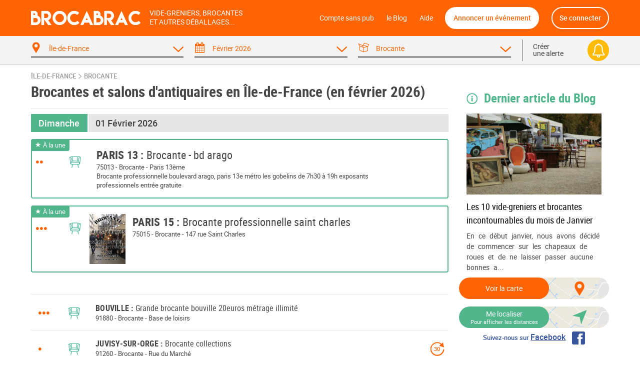

--- FILE ---
content_type: text/html; charset=UTF-8
request_url: https://brocabrac.fr/ile-de-france/brocante/fevrier/
body_size: 19997
content:
<!DOCTYPE html>
<html lang="fr">
<head>
<link href="https://brocabrac.fr/cdn/css/style.3c5a50ac.css" media="all" rel="stylesheet" type="text/css" />
<link rel="canonical" href="/ile-de-france/brocante/fevrier/">
<link rel="next" href="/ile-de-france/brocante/fevrier/?p=2" />
<meta name="description" content="Île-de-France -  Agenda des brocantes et salons d&#039;antiquaires dans votre département. Vous aimez chiner ? Ne ratez aucun événement francilien en février 2026 avec le calendrier Brocabrac !">
<meta charset="UTF-8" />
<meta http-equiv="X-UA-Compatible" content="IE=edge" />
<meta name="format-detection" content="telephone=no,date=no,address=no,email=no,url=no" />
<meta name="viewport" content="width=device-width, initial-scale=1.0, maximum-scale=1.0, user-scalable=no" />
<link rel="apple-touch-icon" sizes="180x180" href="https://brocabrac.fr/cdn/apple-touch-icon.86063cfd.png">
<link rel="icon" type="image/png" sizes="32x32" href="https://brocabrac.fr/cdn/favicon-32x32.png">
<link rel="icon" type="image/png" sizes="16x16" href="https://brocabrac.fr/cdn/favicon-16x16.7320f5eb.png">
<link rel="manifest" href="https://brocabrac.fr/cdn/site.webmanifest">
<link rel="mask-icon" href="https://brocabrac.fr/cdn/safari-pinned-tab.7b87bfcf.svg" color="#ff6404">
<link rel="shortcut icon" href="https://brocabrac.fr/cdn/favicon.ico">
<meta name="apple-mobile-web-app-title" content="Brocabrac">
<meta name="application-name" content="Brocabrac">
<meta name="msapplication-TileColor" content="#ff6404">
<meta name="theme-color" content="#ff6404">
<meta property="og:url" content="https://brocabrac.fr/ile-de-france/brocante/fevrier/" />
<meta property="og:type" content="website" />
<meta property="og:site_name" content="Brocabrac"/>
<meta property="og:locale" content="fr_FR" />
<meta property="og:title" content="Brocante et salons d&#039;antiquaires Île-de-France - Février 2026" />
<meta property="og:description" content="Île-de-France -  Agenda des brocantes et salons d&#039;antiquaires dans votre département. Vous aimez chiner ? Ne ratez aucun événement francilien en février 2026 avec le calendrier Brocabrac !" />
<meta name="twitter:site" content="@brocabrac" />
<meta name="twitter:creator" content="@brocabrac" />
<meta name="twitter:card" content="summary" />
<title>Brocante et salons d&#039;antiquaires Île-de-France - Février 2026</title>
<script type="application/ld+json">{"@context":"http://schema.org","@type":"WebSite","url":"https://brocabrac.fr/","inLanguage":"fr","name":"Agenda brocante, vide-grenier, puces - Le calendrier BROCABRAC","image":"https://brocabrac.fr/cdn/img/brocabrac-miniature.23881fd3.jpg","headline":"Agenda des brocantes et vide-greniers","keywords":"agenda, brocante, vide-grenier, calendrier, puces, march\u00e9, braderie, antiquaire","sameAs":["https://www.facebook.com/brocabrac.fr/","https://twitter.com/brocabrac","https://www.instagram.com/brocabrac.fr/","https://www.pinterest.fr/brocabrac1484/"]}</script>
<script type="application/ld+json">{"@context":"http://schema.org","@type":"Organization","name":"Brocabrac","url":"https://brocabrac.fr/","logo":"https://brocabrac.fr/cdn/img/logo.3544106c.png","sameAs":["https://www.facebook.com/brocabrac.fr/","https://twitter.com/brocabrac","https://www.instagram.com/brocabrac.fr/","https://www.pinterest.fr/brocabrac1484/"]}</script>
<script type="application/ld+json">{"@context":"http://schema.org","@type":"WebPage","name":"Brocante et salons d'antiquaires \u00cele-de-France - F\u00e9vrier 2026","description":"\u00cele-de-France -  Agenda des brocantes et salons d'antiquaires dans votre d\u00e9partement. Vous aimez chiner ? Ne ratez aucun \u00e9v\u00e9nement francilien en f\u00e9vrier 2026 avec le calendrier Brocabrac !","keywords":"vide-greniers, vide greniers, vide grenier, brocantes, brocante","contentLocation":{"@type":"Place","name":"\u00cele-de-France","geo":{"@type":"GeoCoordinates","longitude":2.6370411,"latitude":48.8499198}}}</script>
<script type="text/javascript">window.gdprAppliesGlobally=false;(function(){function n(e){if(!window.frames[e]){if(document.body&&document.body.firstChild){var t=document.body;var r=document.createElement("iframe");r.style.display="none";r.name=e;r.title=e;t.insertBefore(r,t.firstChild)}else{setTimeout(function(){n(e)},5)}}}function e(r,a,o,c,d){function e(e,t,r,n){if(typeof r!=="function"){return}if(!window[a]){window[a]=[]}var i=false;if(d){i=d(e,n,r)}if(!i){window[a].push({command:e,version:t,callback:r,parameter:n})}}e.stub=true;e.stubVersion=2;function t(n){if(!window[r]||window[r].stub!==true){return}if(!n.data){return}var i=typeof n.data==="string";var e;try{e=i?JSON.parse(n.data):n.data}catch(t){return}if(e[o]){var a=e[o];window[r](a.command,a.version,function(e,t){var r={};r[c]={returnValue:e,success:t,callId:a.callId};if(n.source){n.source.postMessage(i?JSON.stringify(r):r,"*")}},a.parameter)}}if(typeof window[r]!=="function"){window[r]=e;if(window.addEventListener){window.addEventListener("message",t,false)}else{window.attachEvent("onmessage",t)}}}e("__tcfapi","__tcfapiBuffer","__tcfapiCall","__tcfapiReturn");n("__tcfapiLocator");(function(e,t){var r=document.createElement("link");r.rel="preconnect";r.as="script";var n=document.createElement("link");n.rel="dns-prefetch";n.as="script";var i=document.createElement("link");i.rel="preload";i.as="script";var a=document.createElement("script");a.id="spcloader";a.type="text/javascript";a["async"]=true;a.charset="utf-8";var o="https://sdk.privacy-center.org/"+e+"/loader.js?target_type=notice&target="+t;if(window.didomiConfig&&window.didomiConfig.user){var c=window.didomiConfig.user;var d=c.country;var s=c.region;if(d){o=o+"&country="+d;if(s){o=o+"&region="+s}}}r.href="https://sdk.privacy-center.org/";n.href="https://sdk.privacy-center.org/";i.href=o;a.src=o;var f=document.getElementsByTagName("script")[0];f.parentNode.insertBefore(r,f);f.parentNode.insertBefore(n,f);f.parentNode.insertBefore(i,f);f.parentNode.insertBefore(a,f)})("82af7d6e-3470-400d-8bfe-23068bf0811d","38MpdPc7")})();</script>
<script type="text/javascript">
window.didomiEventListeners = window.didomiEventListeners || [];
window.didomiEventListeners.push({
event: 'notice.shown',
listener: function () {
var didomiInterval;
didomiInterval = setInterval(function() {
var popup = document.querySelector('.didomi-popup-view');
if (!popup) {
return;
}
clearInterval(didomiInterval);
popup.querySelector('#didomi-notice-learn-more-button').style.display = 'none';
popup.querySelector('.didomi-popup-notice-text').innerHTML = `
<a class="decline" href="/compte-sans-pub">Refuser et s'abonner pour 0.5€ / mois</a>
<div class="logo"><i class="icon "><svg><use xlink:href="/cdn/svg/s.8e78ace4.svg#brocabrac" ></use></svg></i></div>
<div class="intro">
<strong>10 ans</strong> que nous référençons gratuitement pour vous les brocantes, vide-greniers et autres déballages dans toute la France.
Aidez-nous à continuer&nbsp;!
</div>
<div class="cmp-choice">
<strong>Soit en acceptant l’utilisation de cookies pour accéder au site</strong><br>
Pour pouvoir continuer à vous apporter gratuitement une information de qualité, nous avons besoin de votre consentement sur l’utilisation
de cookies ou technologies similaires utilisés par Brocabrac et/ou ses partenaires, afin de stocker, consulter et traiter des données personnelles
(telles que l’IP, les pages visitées…), pour analyser l'audience, diffuser des publicités personnalisées, mesurer leurs performances
et développer et améliorer les produits. En cliquant sur “Accepter”, vous consentez à l’utilisation de cookies pour l’ensemble de ces finalités.
Vous pouvez retirer votre consentement à tout moment.
</div>
<div class="cmp-choice">
<strong>Soit en vous abonnant au Compte sans pub de Brocabrac</strong><br>
L’abonnement à 6 euros par an (soit 0,5 euros / mois) vous permet de consulter l’intégralité du site Brocabrac.fr sans aucune publicité et sans cookie tiers !
</div>
`;
popup.querySelector('#buttons').insertAdjacentHTML('afterend', `
<div class="log-if-premium">
<span>Déjà abonné ?</span>
<a href="/connexion">Se connecter</a>
</div>
`);
}, 10);
}
});
window.didomiOnReady = window.didomiOnReady || [];
window.didomiOnReady.push(function (Didomi) {
var didomiInterval;
didomiInterval = setInterval(function() {
if (Didomi.shouldUserStatusBeCollected()) {
return;
}
clearInterval(didomiInterval);
var script = document.createElement('script');
script.src = "https://fundingchoicesmessages.google.com/i/pub-8323069366462793?ers=1";
script.async = true;
script.nonce = 'sabwylLuV1ls4Sn7DtMKOA';
script.onload = function() {
function signalGooglefcPresent() {
if (!window.frames['googlefcPresent']) {
if (document.body) {
const iframe = document.createElement('iframe');
iframe.style = 'width: 0; height: 0; border: none; z-index: -1000; left: -1000px; top: -1000px;';
iframe.style.display = 'none';
iframe.name = 'googlefcPresent';
document.body.appendChild(iframe);
} else {
setTimeout(signalGooglefcPresent, 0);
}
}
}
signalGooglefcPresent();
};
document.body.appendChild(script);
}, 10);
});
</script>
<script async src="https://www.googletagmanager.com/gtag/js?id=G-CPQMV6LLXW"></script>
<script>
window.dataLayer = window.dataLayer || [];
function gtag(){dataLayer.push(arguments);}
gtag('js', new Date());
gtag('config', 'G-CPQMV6LLXW');
</script>
<script async src="//pagead2.googlesyndication.com/pagead/js/adsbygoogle.js"></script>
<script>
var googletag = googletag || {};
googletag.cmd = googletag.cmd || [];
</script>
<script>
var yieldlove_prevent_autostart = true;
</script>
<script async='async' src="//cdn-a.yieldlove.com/v2/yieldlove.js?brocabrac.fr"></script>
<script async='async' src='https://securepubads.g.doubleclick.net/tag/js/gpt.js'></script>
<script>
var yieldlove_cmd = yieldlove_cmd || [];
if (!googletag) {
var googletag = googletag || {};
googletag.cmd = googletag.cmd || [];
}
googletag.cmd.push(function() {
var slot = googletag.defineOutOfPageSlot('/53015287,32662286/brocabrac.fr_interstitial', googletag.enums.OutOfPageFormat.INTERSTITIAL);
if (slot) slot.addService(googletag.pubads());
googletag.pubads().disableInitialLoad();
googletag.enableServices();
googletag.display(slot);
});
</script>
<script type="text/javascript">
window.didomiOnReady.push(function (Didomi) {
var didomiInterval;
didomiInterval = setInterval(function() {
if (Didomi.shouldUserStatusBeCollected()) {
return;
}
clearInterval(didomiInterval);
var script = document.createElement('script');
script.type = 'text/javascript';
script.src = 'https://sac.ayads.co/sublime/24991';
document.head.appendChild(script);
}, 10);
});
</script>
</head>
<body>
<div id="wrapper">
<div id="header">
<div class="c">
<a href="#menu" class="menu">
<i class="icon menu"><svg><use xlink:href="/cdn/svg/s.8e78ace4.svg#menu" ></use></svg></i>
<i class="icon close"><svg><use xlink:href="/cdn/svg/s.8e78ace4.svg#close" ></use></svg></i>
</a>
<a href="/" class="brocabrac">
<i class="icon "><svg><use xlink:href="/cdn/svg/s.8e78ace4.svg#brocabrac" ></use></svg></i>
</a>
<a href="/" class="tagline">
<span>Vide-greniers, brocantes</span>
<span>et autres déballages...</span>
</a>
<nav id="menu">
<ul>
<li class="home"><a href="/compte-sans-pub">Compte sans pub</a></li>
<li><a href="https://brocabrac.fr/blog/">le Blog</a></li>
<li><a href="https://brocabrac.fr/aide/">Aide</a></li>
<li class="localisation"><a class="js-modal" href="#" data-url="/localisation">Me localiser</a></li>
<li class="add">
<span data-obf="|OTkwT1Rrd2h0dHBzOnx8YnJvY2FicmFjLmZyfGFubm9uY2Vy">Annoncer un événement</span>
</li>
<li class="account">
<span data-obf="|Mjc4TWpjNGh0dHBzOnx8YnJvY2FicmFjLmZyfGNvbm5leGlvbg==">Se connecter</span>
</li>
</ul>
</nav>
<a href="https://brocabrac.fr/connexion" class="account">
<i class="icon "><svg><use xlink:href="/cdn/svg/s.8e78ace4.svg#account" ></use></svg></i>
</a>
</div>
</div>		
<div id="search" data-url="/recherche">
<div class="tabs">
<div class="c">
<div class="cols">
<div class="col-lg-10 www">
<div class="cols">
<div class="col-4 tab checked" data-panel="search-where">
<span class="label">
<i class="icon "><svg><use xlink:href="/cdn/svg/s.8e78ace4.svg#where" ></use></svg></i>
<i class="icon arrow"><svg><use xlink:href="/cdn/svg/s.8e78ace4.svg#down" ></use></svg></i>
<span data-default="&lt;span&gt;Choisir un &lt;/span&gt;&lt;span class=&#039;m&#039;&gt;lieu&lt;/span&gt;">
Île-de-France
</span>
</span>
</div>
<div class="col-4 tab checked" data-panel="search-when">
<span class="label">
<i class="icon "><svg><use xlink:href="/cdn/svg/s.8e78ace4.svg#when" ></use></svg></i>
<i class="icon arrow"><svg><use xlink:href="/cdn/svg/s.8e78ace4.svg#down" ></use></svg></i>
<span data-default="&lt;span&gt;Sélectionner une &lt;/span&gt;&lt;span class=&#039;m&#039;&gt;date&lt;/span&gt;">
Février 2026
</span>
</span>
</div>
<div class="col-4 tab checked" data-panel="search-what">
<span class="label">
<i class="icon "><svg><use xlink:href="/cdn/svg/s.8e78ace4.svg#what" ></use></svg></i>
<i class="icon arrow"><svg><use xlink:href="/cdn/svg/s.8e78ace4.svg#down" ></use></svg></i>
<span data-default="&lt;span class=&#039;m&#039;&gt;Type&lt;/span&gt;&lt;span&gt; d&#039;événement&lt;/span&gt;">
Brocante
</span>
</span>
</div>
</div>
</div>
<div class="col-lg-2 alert">
<span class="label js-alert" data-url="/alerte/creer">
<span class="go">
Créer
<br />
une alerte
</span>
<span class="bell">
<i class="icon "><svg><use xlink:href="/cdn/svg/s.8e78ace4.svg#alert" ></use></svg></i>
</span>
</span>
</div>
</div>
</div>
</div>
<div class="panels">
<div class="c">
<div class="panel" id="search-where" data-value="idf">
<span class="title">
Choisir un lieu
</span>
<div class="block container-xsmall">
<div class="form-group">
<div class="form-widget">
<input class="form-control" id="_" name="_" type="text" data-ac="/_ac/geo"
   placeholder="Ville, département ou code postal"
   autocomplete="off" value="" />
<div class="where-tags form-control on">
<span class="tag " data-value="idf">Île-de-France</span>
</div>
</div>
</div>
<div class="where-suggests on">
<span class="subtitle">Suggestion de lieux</span>
<div class="where-suggests-tags">
<span class="tag dep " data-value="75">75 - Paris</span>
<span class="tag dep " data-value="77">77 - Seine-et-Marne</span>
<span class="tag dep " data-value="78">78 - Yvelines</span>
<span class="tag dep " data-value="91">91 - Essonne</span>
<span class="tag dep " data-value="92">92 - Hauts-de-Seine</span>
<span class="tag dep " data-value="93">93 - Seine-Saint-Denis</span>
<span class="tag dep " data-value="94">94 - Val-de-Marne</span>
<span class="tag dep " data-value="95">95 - Val-d&#039;Oise</span>
</div>
</div>
</div>
<span class="search-alert-go js-alert" data-url="/alerte/creer">
<span class="bell">
<i class="icon "><svg><use xlink:href="/cdn/svg/s.8e78ace4.svg#alert" ></use></svg></i>
</span>
Créer une alerte
</span>
<div class="panel-go">
<span class="button search button-block">
Valider
</span>
</div>
</div>
<div class="panel" id="search-when" data-value="fevrier">
<span class="title">
Choisir une date
</span>
<div class="block container-small">
<div class="cols">
<div class="col col-md-3">
<ul class="periods cols">
<li class="col-6 all " data-value="">
<span>Toutes les dates</span>
</li>
<li class="col-6 col-md-12 " data-value="aujourdhui">
<span>
Aujourd&#039;hui
</span>
</li>
<li class="col-6 col-md-12 " data-value="demain">
<span>
Demain
</span>
</li>
<li class="col-6 col-md-12 " data-value="week-end">
<span>
<a href="/ile-de-france/brocante/week-end/">Ce week-end</a>
</span>
</li>
<li class="col-6 col-md-12 " data-value="semaine">
<span>
<a href="/ile-de-france/brocante/semaine/">Cette semaine</a>
</span>
</li>
<li class="col-6 col-md-12 " data-value="week-end-prochain">
<span>
<a href="/ile-de-france/brocante/week-end-prochain/">Le week-end prochain</a>
</span>
</li>
<li class="col-6 col-md-12 " data-value="janvier">
<a href="/ile-de-france/brocante/janvier/">Janvier 2026</a>
</li>
<li class="col-6 col-md-12 checked" data-value="fevrier">
<a href="/ile-de-france/brocante/fevrier/">Février 2026</a>
</li>
<li class="col-6 col-md-12 " data-value="mars">
<a href="/ile-de-france/brocante/mars/">Mars 2026</a>
</li>
</ul>
</div>
<div class="col col-md-9">
<div class="js-calendar"></div>
</div>
</div>
</div>
<span class="search-alert-go js-alert"  data-url="/alerte/creer">
<span class="bell">
<i class="icon "><svg><use xlink:href="/cdn/svg/s.8e78ace4.svg#alert" ></use></svg></i>
</span>
Créer une alerte
</span>
<div class="panel-go">
<span class="button search button-block">
Valider
</span>
</div>
</div>
<div class="panel" id="search-what" data-value="bro">
<span class="title">
Choisir un type d'événement
</span>
<div class="block container-xsmall">
<div class="cols">
<div class="col-sm-6">
<label class="form-check form-custom-checkbox" data-value="">
<span class="form-custom-checkbox-fake"></span>
<span class="form-custom-checkbox-label">
<em>Tous les événements</em>
</span>
</label>
<label class="form-check form-custom-checkbox" data-value="bro">
<span class="form-custom-checkbox-fake"></span>
<span class="form-custom-checkbox-label">
<a href="/ile-de-france/brocante/">
Brocante											</a>
<span class="cat">
<i class="icon "><svg><use xlink:href="/cdn/svg/s.8e78ace4.svg#bro" ></use></svg></i>
</span>
</span>
</label>
<label class="form-check form-custom-checkbox" data-value="vgr">
<span class="form-custom-checkbox-fake"></span>
<span class="form-custom-checkbox-label">
<a href="/ile-de-france/vide-grenier/">
Vide-greniers											</a>
<span class="cat">
<i class="icon "><svg><use xlink:href="/cdn/svg/s.8e78ace4.svg#vgr" ></use></svg></i>
</span>
</span>
</label>
<label class="form-check form-custom-checkbox" data-value="vdr">
<span class="form-custom-checkbox-fake"></span>
<span class="form-custom-checkbox-label">
<a href="/ile-de-france/vide-dressing/">
Vide-Dressing											</a>
<span class="cat">
<i class="icon "><svg><use xlink:href="/cdn/svg/s.8e78ace4.svg#vdr" ></use></svg></i>
</span>
</span>
</label>
<label class="form-check form-custom-checkbox" data-value="vma">
<span class="form-custom-checkbox-fake"></span>
<span class="form-custom-checkbox-label">
<a href="/ile-de-france/vide-maison/">
Vide-Maison											</a>
<span class="cat">
<i class="icon "><svg><use xlink:href="/cdn/svg/s.8e78ace4.svg#vma" ></use></svg></i>
</span>
</span>
</label>
<label class="form-check form-custom-checkbox" data-value="bal">
<span class="form-custom-checkbox-fake"></span>
<span class="form-custom-checkbox-label">
<a href="/ile-de-france/bourse-livres/">
Bourse aux livres, CD, DVD, jeux											</a>
</span>
</label>
</div>
<div class="col-sm-6">
<label class="form-check form-custom-checkbox" data-value="bdc">
<span class="form-custom-checkbox-fake"></span>
<span class="form-custom-checkbox-label">
<a href="/ile-de-france/bourse-collection/">Bourse de collection</a>
</span>
</label>
<label class="form-check form-custom-checkbox" data-value="baj">
<span class="form-custom-checkbox-fake"></span>
<span class="form-custom-checkbox-label">
<a href="/ile-de-france/bourse-jouets/">Bourse aux jouets - puériculture</a>
</span>
</label>
<label class="form-check form-custom-checkbox" data-value="bav">
<span class="form-custom-checkbox-fake"></span>
<span class="form-custom-checkbox-label">
<a href="/ile-de-france/bourse-vetements/">Bourse aux vêtements</a>
</span>
</label>
<label class="form-check form-custom-checkbox" data-value="bra">
<span class="form-custom-checkbox-fake"></span>
<span class="form-custom-checkbox-label">
<a href="/ile-de-france/braderie/">Braderie</a>
</span>
</label>
<label class="form-check form-custom-checkbox" data-value="mal">
<span class="form-custom-checkbox-fake"></span>
<span class="form-custom-checkbox-label">
<a href="/ile-de-france/marche-livres/">Marché aux livres</a>
</span>
</label>
<label class="form-check form-custom-checkbox" data-value="mdl">
<span class="form-custom-checkbox-fake"></span>
<span class="form-custom-checkbox-label">
Marché de Noël
</span>
</label>
</div>
</div>
</div>
<span class="search-alert-go js-alert" data-url="/alerte/creer">
<span class="bell">
<i class="icon "><svg><use xlink:href="/cdn/svg/s.8e78ace4.svg#alert" ></use></svg></i>
</span>
Créer une alerte
</span>
<div class="panel-go">
<span class="button search button-block">
Valider
</span>
</div>
</div>
</div>
</div>
</div>
<div id="page">
<ins data-src='//adnext.fr/richmedia.adv?id=105408&plc=2&s=all&section=RG'></ins>
<div class="container">
<div class="be js-be be-sublime-passback be-passback" data-uid="be-uid-69710723a1196" data-options="{&quot;name&quot;:&quot;BB-sublime-passback&quot;,&quot;format&quot;:&quot;auto&quot;,&quot;responsive&quot;:true,&quot;slot&quot;:4482136497,&quot;client&quot;:&quot;ca-pub-9920511389443388&quot;,&quot;style&quot;:{&quot;display&quot;:&quot;block&quot;}}"></div>
<p class="breadcrumb">
<a href="/ile-de-france/">Île-de-France</a>
<span class="arrow"><i class="icon "><svg><use xlink:href="/cdn/svg/s.8e78ace4.svg#right" ></use></svg></i></span>
<a href="/ile-de-france/brocante/">brocante</a>
</p>
<script type="application/ld+json">{"@context":"http://schema.org","@type":"BreadcrumbList","itemListElement":[{"@type":"ListItem","position":1,"item":{"@id":"https://brocabrac.fr/ile-de-france/","url":"https://brocabrac.fr/ile-de-france/","name":"\u00cele-de-France"}},{"@type":"ListItem","position":2,"item":{"@id":"https://brocabrac.fr/ile-de-france/brocante/","url":"https://brocabrac.fr/ile-de-france/brocante/","name":"brocante"}}]}</script>
<div class="cols">
<div class="col-L">
<h1 class="eve-title">Brocantes et salons d&#039;antiquaires en Île-de-France (en février 2026) </h1>
<div class="block ev-list">
<div class="ev-section">
<div class="section-title" data-date="2026-02-01">
<span class="left day">
Dimanche
</span>
<h2>01 Février 2026</h2>
</div>
<div class="ev
 premium "
 data-event-id="1151527">
<script type="application/ld+json">{"@context":"http://schema.org","@type":"Event","name":"Brocante - bd arago","location":{"@type":"Place","name":"Paris 13\u00e8me","address":{"@type":"PostalAddress","streetAddress":"Boulevard Arago","addressLocality":"Paris","postalCode":"75013","addressCountry":"FR"},"geo":{"@type":"GeoCoordinates","latitude":48.834853,"longitude":2.342286}},"organizer":{"@type":"Organization","name":"Ohvl - M. Przybylak"},"isAccessibleForFree":true,"description":"Brocante professionnelle boulevard arago, paris 13e\nm\u00e9tro les gobelins\nde 7h30 \u00e0 19h\nexposants professionnels\nentr\u00e9e gratuite\nBrocante professionnelle boulevard arago, paris 13e\nm\u00e9tro les gobelins\nde 7h30 \u00e0 19h\nexposants professionnels\nentr\u00e9e gratuite","@id":"https://brocabrac.fr/evenement/1151527?d=2026-02-01","url":"https://brocabrac.fr/75/paris/1151527-brocante-bd-arago","startDate":"2026-02-01T07:30:00+01:00","endDate":"2026-02-01T19:00:00+01:00","eventStatus":"https://schema.org/EventScheduled"}</script>
<span class="selection">
<i class="icon "><svg><use xlink:href="/cdn/svg/s.8e78ace4.svg#premium" ></use></svg></i>
À la une
</span>
<h3>
<a href="/75/paris/1151527-brocante-bd-arago">
<span class="city" data-dep="(75)">Paris 13</span>
<span class="title">Brocante - bd arago</span>
</a>
</h3>
<span class="dots" title="De 50 à 100">
&bull;&bull;
</span>
<span class="cat bro" title="Brocante">
<i class="icon "><svg><use xlink:href="/cdn/svg/s.8e78ace4.svg#bro" ></use></svg></i>
</span>
<span class="dist-user"></span>
<p class="info">
<span class="zipcode">
75013
</span>
-
<span class="cat">
Brocante
</span>
-
<span class="address">
Paris 13ème
</span>
</p>
<p class="intro">
Brocante professionnelle boulevard arago, paris 13e
métro les gobelins
de 7h30 à 19h
exposants professionnels
entrée gratuite
</p>
</div>
<div class="ev
 premium has-photo "
 data-event-id="1341814">
<script type="application/ld+json">{"@context":"http://schema.org","@type":"Event","name":"Brocante professionnelle saint charles","image":["https://brocabrac.fr/cdn/event/photos/e6/a2/e6a29be86f3c37d695e8df427e90fc2555c493fb1662ab40bfd670a91c6c7cdf-large.jpg"],"location":{"@type":"Place","address":{"@type":"PostalAddress","streetAddress":"147 rue Saint Charles","addressLocality":"Paris","postalCode":"75015","addressCountry":"FR"},"geo":{"@type":"GeoCoordinates","latitude":48.843361,"longitude":2.282585}},"organizer":{"@type":"Organization","name":"Spam"},"isAccessibleForFree":true,"description":null,"@id":"https://brocabrac.fr/evenement/1341814?d=2026-02-01","url":"https://brocabrac.fr/75/paris/1341814-brocante-professionnelle-saint-charles","startDate":"2026-02-01T06:00:00+01:00","endDate":"2026-02-01T18:00:00+01:00","eventStatus":"https://schema.org/EventScheduled"}</script>
<span class="selection">
<i class="icon "><svg><use xlink:href="/cdn/svg/s.8e78ace4.svg#premium" ></use></svg></i>
À la une
</span>
<h3>
<a href="/75/paris/1341814-brocante-professionnelle-saint-charles">
<span class="city" data-dep="(75)">Paris 15</span>
<span class="title">Brocante professionnelle saint charles</span>
</a>
</h3>
<span class="dots" title="De 100 à 200">
&bull;&bull;&bull;
</span>
<span class="cat bro" title="Brocante">
<i class="icon "><svg><use xlink:href="/cdn/svg/s.8e78ace4.svg#bro" ></use></svg></i>
</span>
<div class="main-photo">
<img class="img-v js-lazy" data-src="https://brocabrac.fr/cdn/event/photos/e6/a2/e6a29be86f3c37d695e8df427e90fc2555c493fb1662ab40bfd670a91c6c7cdf-medium.jpg"/>
</div>
<span class="dist-user"></span>
<p class="info">
<span class="zipcode">
75015
</span>
-
<span class="cat">
Brocante
</span>
-
<span class="address">
147 rue Saint Charles
</span>
</p>
</div>
<div class="be ev" id="div-gpt-ad-1407836244729-0">
<script type='text/javascript'>
if (window.innerWidth >= 1024) {
googletag.cmd.push(function() {
googletag.defineSlot('/53015287,32662286/brocabrac.fr_d_728x90_1', [728, 90], 'div-gpt-ad-1407836244729-0').addService(googletag.pubads());
googletag.display('div-gpt-ad-1407836244729-0');
});
yieldlove_cmd.push(function () {
YLHH.bidder.startAuction('/53015287,32662286/brocabrac.fr_d_728x90_1')
})
} else {
googletag.cmd.push(function() {
googletag.defineSlot('/53015287,32662286/brocabrac.fr_m_336x280_1', [[336, 280], [300, 250]], 'div-gpt-ad-1407836244729-0').addService(googletag.pubads());
googletag.display('div-gpt-ad-1407836244729-0');
});
yieldlove_cmd.push(function () {
YLHH.bidder.startAuction('/53015287,32662286/brocabrac.fr_m_336x280_1')
})
}
</script>
</div>
<div class="ev
"
 data-event-id="1344322">
<script type="application/ld+json">{"@context":"http://schema.org","@type":"Event","name":"Grande brocante bouville 20euros m\u00e9trage illimit\u00e9","location":{"@type":"Place","name":"Base de loisirs","address":{"@type":"PostalAddress","addressLocality":"Bouville","postalCode":"91880","addressCountry":"FR"},"geo":{"@type":"GeoCoordinates","latitude":48.431671,"longitude":2.275004}},"organizer":{"@type":"Organization","name":"Aem \u00c9v\u00e9nement"},"isAccessibleForFree":true,"description":"Les 31 janvier et 1er f\u00e9vrier 2026, la brocante de bouville vous ouvre ses portes. Objets anciens, bonnes affaires et ambiance conviviale vous attendent pour un week-end plac\u00e9 sous le signe de la d\u00e9couverte et du partage.\nTarifs :\n20 euros pour une voiture m\u00e9trage illimit\u00e9\n30 euros pour un jumpy, vito, expert m\u00e9trage illimit\u00e9\n40 euros pour un camion m\u00e9trage illimit\u00e9\n50 euros pour un 20m3 m\u00e9trage illimit\u00e9\nles r\u00e9servations s\u2019effectuent en ligne : https://www.aemevenement.com/event-details/bouvi...","@id":"https://brocabrac.fr/evenement/1344322?d=2026-02-01","url":"https://brocabrac.fr/91/bouville/1344322-grande-brocante-bouville-20euros-metrage-illimite","startDate":"2026-02-01T05:00:00+01:00","endDate":"2026-02-01T17:30:00+01:00","eventStatus":"https://schema.org/EventScheduled"}</script>
<h3>
<a href="/91/bouville/1344322-grande-brocante-bouville-20euros-metrage-illimite">
<span class="city" data-dep="(91)">Bouville</span>
<span class="title">Grande brocante bouville 20euros métrage illimité</span>
</a>
</h3>
<span class="dots" title="De 100 à 200">
&bull;&bull;&bull;
</span>
<span class="cat bro" title="Brocante">
<i class="icon "><svg><use xlink:href="/cdn/svg/s.8e78ace4.svg#bro" ></use></svg></i>
</span>
<span class="dist-user"></span>
<p class="info">
<span class="zipcode">
91880
</span>
-
<span class="cat">
Brocante
</span>
-
<span class="address">
Base de loisirs
</span>
</p>
</div>
<div class="ev
"
 data-event-id="1268530">
<script type="application/ld+json">{"@context":"http://schema.org","@type":"Event","name":"Brocante collections","location":{"@type":"Place","address":{"@type":"PostalAddress","streetAddress":"Rue du March\u00e9","addressLocality":"Juvisy-sur-Orge","postalCode":"91260","addressCountry":"FR"},"geo":{"@type":"GeoCoordinates","latitude":48.690034,"longitude":2.376458}},"organizer":{"@type":"Organization","name":"Penichost Organisation"},"isAccessibleForFree":true,"description":"Brocante mensuelle. Tous les premiers dimanches de chaque mois.\nReservation obligatoire par sms . Tarif : 10 \u20ac le m\u00e8tre lin\u00e9aire. Tables obligatoires, aucune b\u00e2che au sol. Aucun dechets ni poubelles en fin de brocante sous risque d'expulsion d\u00e9finitive. Minimum 4ml,pour camionnette 7ml.","@id":"https://brocabrac.fr/evenement/1268530?d=2026-02-01","url":"https://brocabrac.fr/91/juvisy-sur-orge/1268530-brocante-collections","startDate":"2026-02-01T05:30:00+01:00","endDate":"2026-02-01T16:00:00+01:00","eventStatus":"https://schema.org/EventScheduled"}</script>
<h3>
<a href="/91/juvisy-sur-orge/1268530-brocante-collections">
<span class="city" data-dep="(91)">Juvisy-sur-Orge</span>
<span class="title">Brocante collections</span>
</a>
</h3>
<span class="dots" title="Moins de 50">
&bull;
</span>
<span class="cat bro" title="Brocante">
<i class="icon "><svg><use xlink:href="/cdn/svg/s.8e78ace4.svg#bro" ></use></svg></i>
</span>
<span class="dist-user"></span>
<span class="rec"
  title="Tous les mois">
<span>30</span>
<i class="icon "><svg><use xlink:href="/cdn/svg/s.8e78ace4.svg#rec" ></use></svg></i>
</span>
<p class="info">
<span class="zipcode">
91260
</span>
-
<span class="cat">
Brocante
</span>
-
<span class="address">
Rue du Marché
</span>
</p>
</div>
<div class="be " id="div-gpt-ad-1407836236940-0">
<script type='text/javascript'>
googletag.cmd.push(function() {
googletag.defineSlot('/53015287,32662286/brocabrac.fr_d_native_1x1_1', [ [1,1], ["fluid"] ], 'div-gpt-ad-1407836236940-0').addService(googletag.pubads());
googletag.display('div-gpt-ad-1407836236940-0');
});
yieldlove_cmd.push(function () {
YLHH.bidder.startAuction('/53015287,32662286/brocabrac.fr_d_native_1x1_1')
});
</script>
</div>
<div class="ev
"
 data-event-id="1313437">
<script type="application/ld+json">{"@context":"http://schema.org","@type":"Event","name":"Puces de la porte de vanves","location":{"@type":"Place","name":"Puces de la Porte de Vanves","address":{"@type":"PostalAddress","streetAddress":"Avenue Marc Sangnier","addressLocality":"Paris","postalCode":"75014","addressCountry":"FR"},"geo":{"@type":"GeoCoordinates","latitude":48.825911,"longitude":2.307458}},"organizer":{"@type":"Organization","name":"Semaco"},"isAccessibleForFree":true,"description":"Les puces de la porte de vanves, c\u2019est le charme d\u2019un vrai march\u00e9 parisien, m\u00ealant objets de brocante, ambiance populaire et trouvailles insolites.\nTout exposant doit obligatoirement \u00eatre en possession de la carte des puces de la porte de vanves pour d\u00e9baller.","@id":"https://brocabrac.fr/evenement/1313437?d=2026-02-01","url":"https://brocabrac.fr/75/paris/1313437-puces-de-la-porte-de-vanves","startDate":"2026-02-01T07:30:00+01:00","endDate":"2026-02-01T13:30:00+01:00","eventStatus":"https://schema.org/EventScheduled"}</script>
<h3>
<a href="/75/paris/1313437-puces-de-la-porte-de-vanves">
<span class="city" data-dep="(75)">Paris 14</span>
<span class="title">Puces de la porte de vanves</span>
</a>
</h3>
<span class="dots" title="De 200 à 300">
&bull;&bull;&bull;&bull;
</span>
<span class="cat bro" title="Brocante">
<i class="icon "><svg><use xlink:href="/cdn/svg/s.8e78ace4.svg#bro" ></use></svg></i>
</span>
<span class="dist-user"></span>
<span class="rec"
  title="Toutes les semaines">
<span>7</span>
<i class="icon "><svg><use xlink:href="/cdn/svg/s.8e78ace4.svg#rec" ></use></svg></i>
</span>
<p class="info">
<span class="zipcode">
75014
</span>
-
<span class="cat">
Brocante
</span>
-
<span class="address">
Puces de la Porte de Vanves
</span>
</p>
</div>
<div class="ev
has-photo "
 data-event-id="1345114">
<script type="application/ld+json">{"@context":"http://schema.org","@type":"Event","name":"Brocante","image":["https://brocabrac.fr/cdn/event/photos/8b/e1/8be17635adba73bcf3066e7646f23c94c62c9825c1852e591b51cf177cde46e0-large.png"],"location":{"@type":"Place","name":"Salle 1871","address":{"@type":"PostalAddress","streetAddress":"91 rue Aristide Briand","addressLocality":"Villenoy","postalCode":"77124","addressCountry":"FR"},"geo":{"@type":"GeoCoordinates","latitude":48.945878,"longitude":2.866624}},"organizer":{"@type":"Organization","name":"EducAction"},"isAccessibleForFree":true,"description":"Organise une brocante pour financer des sorties et soutenir des \u00e9coles sur la commune\n3\u20ac le m\u00e8tre","@id":"https://brocabrac.fr/evenement/1345114?d=2026-02-01","url":"https://brocabrac.fr/77/villenoy/1345114-brocante","startDate":"2026-02-01T09:00:00+01:00","endDate":"2026-02-01T17:00:00+01:00","eventStatus":"https://schema.org/EventScheduled"}</script>
<h3>
<a href="/77/villenoy/1345114-brocante">
<span class="city" data-dep="(77)">Villenoy</span>
<span class="title">Brocante</span>
</a>
</h3>
<span class="dots" title="Moins de 50">
&bull;
</span>
<span class="cat bro" title="Brocante">
<i class="icon "><svg><use xlink:href="/cdn/svg/s.8e78ace4.svg#bro" ></use></svg></i>
</span>
<span class="dist-user"></span>
<p class="info">
<span class="zipcode">
77124
</span>
-
<span class="cat">
Brocante
</span>
-
<span class="address">
Salle 1871
</span>
</p>
</div>
</div>
<div class="ev-section">
<div class="section-title" data-date="2026-02-03">
<span class="left day">
Mardi
</span>
<h2>03 Février 2026</h2>
</div>
<div class="ev
has-photo "
 data-event-id="1343166">
<script type="application/ld+json">{"@context":"http://schema.org","@type":"Event","name":"Braderie de l'association montparnasse rencontres","image":["https://brocabrac.fr/cdn/event/photos/a9/c3/a9c3a12ca2ea3bf8bf29611d35b9d4cf3b37a9dd6b5e1395c2d857df0a9f0120-large.jpg"],"location":{"@type":"Place","name":"Association Montparnasse Rencontres","address":{"@type":"PostalAddress","streetAddress":"92 bis boulevard du Montparnasse","addressLocality":"Paris","postalCode":"75014","addressCountry":"FR"},"geo":{"@type":"GeoCoordinates","latitude":48.8427111,"longitude":2.3268829}},"organizer":{"@type":"Organization","name":"Association Montparnasse Rencontres"},"isAccessibleForFree":true,"description":"Mardi 03 f\u00e9vrier 2026 de 14 h 00 \u00e0 19h00\nmercredi 04 f\u00e9vrier 2026 de 12h30 \u00e0 16h30\nvous pourrez trouver\ndes pantalons \u00e0 4 \u20ac, des vestes \u00e0 8 \u20ac\ndes jupes \u00e0 4 \u20ac, des manteaux \u00e0 12 \u20ac, des pulls \u00e0 4 \u20ac\ndes chemisiers \u00e0 4 \u20ac et des v\u00eatements d\u2019enfants \u00e0 petits prix","@id":"https://brocabrac.fr/evenement/1343166?d=2026-02-03","url":"https://brocabrac.fr/75/paris/1343166-braderie-de-l-association-montparnasse-rencontres","startDate":"2026-02-03","endDate":"2026-02-03","eventStatus":"https://schema.org/EventScheduled"}</script>
<h3>
<a href="/75/paris/1343166-braderie-de-l-association-montparnasse-rencontres">
<span class="city" data-dep="(75)">Paris 14</span>
<span class="title">Braderie de l&#039;association montparnasse rencontres</span>
</a>
</h3>
<span class="dots" title="">
</span>
<span class="cat bro" title="Brocante">
<i class="icon "><svg><use xlink:href="/cdn/svg/s.8e78ace4.svg#bro" ></use></svg></i>
</span>
<span class="dist-user"></span>
<p class="info">
<span class="zipcode">
75014
</span>
-
<span class="cat">
Brocante
</span>
-
<span class="address">
Association Montparnasse Rencontres
</span>
</p>
</div>
</div>
<div class="ev-section">
<div class="section-title" data-date="2026-02-04">
<span class="left day">
Mercredi
</span>
<h2>04 Février 2026</h2>
</div>
<div class="ev
has-photo "
 data-event-id="1343166">
<script type="application/ld+json">{"@context":"http://schema.org","@type":"Event","name":"Braderie de l'association montparnasse rencontres","image":["https://brocabrac.fr/cdn/event/photos/a9/c3/a9c3a12ca2ea3bf8bf29611d35b9d4cf3b37a9dd6b5e1395c2d857df0a9f0120-large.jpg"],"location":{"@type":"Place","name":"Association Montparnasse Rencontres","address":{"@type":"PostalAddress","streetAddress":"92 bis boulevard du Montparnasse","addressLocality":"Paris","postalCode":"75014","addressCountry":"FR"},"geo":{"@type":"GeoCoordinates","latitude":48.8427111,"longitude":2.3268829}},"organizer":{"@type":"Organization","name":"Association Montparnasse Rencontres"},"isAccessibleForFree":true,"description":"Mardi 03 f\u00e9vrier 2026 de 14 h 00 \u00e0 19h00\nmercredi 04 f\u00e9vrier 2026 de 12h30 \u00e0 16h30\nvous pourrez trouver\ndes pantalons \u00e0 4 \u20ac, des vestes \u00e0 8 \u20ac\ndes jupes \u00e0 4 \u20ac, des manteaux \u00e0 12 \u20ac, des pulls \u00e0 4 \u20ac\ndes chemisiers \u00e0 4 \u20ac et des v\u00eatements d\u2019enfants \u00e0 petits prix","@id":"https://brocabrac.fr/evenement/1343166?d=2026-02-04","url":"https://brocabrac.fr/75/paris/1343166-braderie-de-l-association-montparnasse-rencontres","startDate":"2026-02-04","endDate":"2026-02-04","eventStatus":"https://schema.org/EventScheduled"}</script>
<h3>
<a href="/75/paris/1343166-braderie-de-l-association-montparnasse-rencontres">
<span class="city" data-dep="(75)">Paris 14</span>
<span class="title">Braderie de l&#039;association montparnasse rencontres</span>
</a>
</h3>
<span class="dots" title="">
</span>
<span class="cat bro" title="Brocante">
<i class="icon "><svg><use xlink:href="/cdn/svg/s.8e78ace4.svg#bro" ></use></svg></i>
</span>
<span class="dist-user"></span>
<p class="info">
<span class="zipcode">
75014
</span>
-
<span class="cat">
Brocante
</span>
-
<span class="address">
Association Montparnasse Rencontres
</span>
</p>
</div>
<div class="be ev" id="div-gpt-ad-1407836126373-0">
<script type='text/javascript'>
if (window.innerWidth >= 1024) {
googletag.cmd.push(function() {
googletag.defineSlot('/53015287,32662286/brocabrac.fr_d_728x480_1', [[728, 480], [728, 280], [728, 250], [728, 90], [640, 480], [400, 300], [336, 280], [300, 250]], 'div-gpt-ad-1407836126373-0').addService(googletag.pubads());
googletag.display('div-gpt-ad-1407836126373-0');
});
yieldlove_cmd.push(function () {
YLHH.bidder.startAuction('/53015287,32662286/brocabrac.fr_d_728x480_1')
})
} else {
googletag.cmd.push(function() {
googletag.defineSlot('/53015287,32662286/brocabrac.fr_m_336x280_2', [[336, 280], [300, 250]], 'div-gpt-ad-1407836126373-0').addService(googletag.pubads());
googletag.display('div-gpt-ad-1407836126373-0');
});
yieldlove_cmd.push(function () {
YLHH.bidder.startAuction('/53015287,32662286/brocabrac.fr_m_336x280_2')
})
}
</script>
</div>
</div>
<div class="ev-section">
<div class="section-title" data-date="2026-02-05">
<span class="left day">
Jeudi
</span>
<h2>05 Février 2026</h2>
</div>
<div class="ev
 premium "
 data-event-id="1153053">
<script type="application/ld+json">{"@context":"http://schema.org","@type":"Event","name":"Brocante - place de la bourse","location":{"@type":"Place","name":"Paris 2\u00e8me","address":{"@type":"PostalAddress","streetAddress":"Place de la Bourse","addressLocality":"Paris","postalCode":"75002","addressCountry":"FR"},"geo":{"@type":"GeoCoordinates","latitude":48.868664,"longitude":2.341344}},"organizer":{"@type":"Organization","name":"Ohvl - M. Przybylak"},"isAccessibleForFree":true,"description":"Brocante professionnelle place de la bourse, paris 2e\nm\u00e9tro bourse\nde 7h30 \u00e0 19h\nexposants professionnels\nentr\u00e9e gratuite\nBrocante professionnelle place de la bourse, paris 2e\nm\u00e9tro bourse\nde 7h30 \u00e0 19h\nexposants professionnels\nentr\u00e9e gratuite","@id":"https://brocabrac.fr/evenement/1153053?d=2026-02-05","url":"https://brocabrac.fr/75/paris/1153053-brocante-place-de-la-bourse","startDate":"2026-02-05T07:30:00+01:00","endDate":"2026-02-05T19:00:00+01:00","eventStatus":"https://schema.org/EventScheduled"}</script>
<span class="selection">
<i class="icon "><svg><use xlink:href="/cdn/svg/s.8e78ace4.svg#premium" ></use></svg></i>
À la une
</span>
<h3>
<a href="/75/paris/1153053-brocante-place-de-la-bourse">
<span class="city" data-dep="(75)">Paris 02</span>
<span class="title">Brocante - place de la bourse</span>
</a>
</h3>
<span class="dots" title="De 50 à 100">
&bull;&bull;
</span>
<span class="cat bro" title="Brocante">
<i class="icon "><svg><use xlink:href="/cdn/svg/s.8e78ace4.svg#bro" ></use></svg></i>
</span>
<span class="dist-user"></span>
<span class="rec"
  title="Tous les mois">
<span>30</span>
<i class="icon "><svg><use xlink:href="/cdn/svg/s.8e78ace4.svg#rec" ></use></svg></i>
</span>
<p class="info">
<span class="zipcode">
75002
</span>
-
<span class="cat">
Brocante
</span>
-
<span class="address">
Paris 2ème
</span>
</p>
<p class="intro">
Brocante professionnelle place de la bourse, paris 2e
métro bourse
de 7h30 à 19h
exposants professionnels
entrée gratuite
</p>
</div>
<div class="ev
 premium has-photo "
 data-event-id="1341816">
<script type="application/ld+json">{"@context":"http://schema.org","@type":"Event","name":"Brocante professionnelle haussmann","image":["https://brocabrac.fr/cdn/event/photos/65/f7/65f76e0cfe2817b2e270a7457b9ef8a956d0c50a885819da9914962dddc17c22-large.jpg"],"location":{"@type":"Place","address":{"@type":"PostalAddress","streetAddress":"122 rue de Provence","addressLocality":"Paris","postalCode":"75008","addressCountry":"FR"},"geo":{"@type":"GeoCoordinates","latitude":48.873689,"longitude":2.326523}},"organizer":{"@type":"Organization","name":"Spam"},"isAccessibleForFree":true,"description":null,"@id":"https://brocabrac.fr/evenement/1341816?d=2026-02-05","url":"https://brocabrac.fr/75/paris/1341816-brocante-professionnelle-haussmann","startDate":"2026-02-05T06:00:00+01:00","endDate":"2026-02-05T18:00:00+01:00","eventStatus":"https://schema.org/EventScheduled"}</script>
<span class="selection">
<i class="icon "><svg><use xlink:href="/cdn/svg/s.8e78ace4.svg#premium" ></use></svg></i>
À la une
</span>
<h3>
<a href="/75/paris/1341816-brocante-professionnelle-haussmann">
<span class="city" data-dep="(75)">Paris 08</span>
<span class="title">Brocante professionnelle haussmann</span>
</a>
</h3>
<span class="dots" title="De 50 à 100">
&bull;&bull;
</span>
<span class="cat bro" title="Brocante">
<i class="icon "><svg><use xlink:href="/cdn/svg/s.8e78ace4.svg#bro" ></use></svg></i>
</span>
<div class="main-photo">
<img class="img-v js-lazy" data-src="https://brocabrac.fr/cdn/event/photos/65/f7/65f76e0cfe2817b2e270a7457b9ef8a956d0c50a885819da9914962dddc17c22-medium.jpg"/>
</div>
<span class="dist-user"></span>
<p class="info">
<span class="zipcode">
75008
</span>
-
<span class="cat">
Brocante
</span>
-
<span class="address">
122 rue de Provence
</span>
</p>
</div>
</div>
<div class="ev-section">
<div class="section-title" data-date="2026-02-06">
<span class="left day">
Vendredi
</span>
<h2>06 Février 2026</h2>
</div>
<div class="ev
 premium has-photo "
 data-event-id="1341816">
<script type="application/ld+json">{"@context":"http://schema.org","@type":"Event","name":"Brocante professionnelle haussmann","image":["https://brocabrac.fr/cdn/event/photos/65/f7/65f76e0cfe2817b2e270a7457b9ef8a956d0c50a885819da9914962dddc17c22-large.jpg"],"location":{"@type":"Place","address":{"@type":"PostalAddress","streetAddress":"122 rue de Provence","addressLocality":"Paris","postalCode":"75008","addressCountry":"FR"},"geo":{"@type":"GeoCoordinates","latitude":48.873689,"longitude":2.326523}},"organizer":{"@type":"Organization","name":"Spam"},"isAccessibleForFree":true,"description":null,"@id":"https://brocabrac.fr/evenement/1341816?d=2026-02-06","url":"https://brocabrac.fr/75/paris/1341816-brocante-professionnelle-haussmann","startDate":"2026-02-06T06:00:00+01:00","endDate":"2026-02-06T18:00:00+01:00","eventStatus":"https://schema.org/EventScheduled"}</script>
<span class="selection">
<i class="icon "><svg><use xlink:href="/cdn/svg/s.8e78ace4.svg#premium" ></use></svg></i>
À la une
</span>
<h3>
<a href="/75/paris/1341816-brocante-professionnelle-haussmann">
<span class="city" data-dep="(75)">Paris 08</span>
<span class="title">Brocante professionnelle haussmann</span>
</a>
</h3>
<span class="dots" title="De 50 à 100">
&bull;&bull;
</span>
<span class="cat bro" title="Brocante">
<i class="icon "><svg><use xlink:href="/cdn/svg/s.8e78ace4.svg#bro" ></use></svg></i>
</span>
<div class="main-photo">
<img class="img-v js-lazy" data-src="https://brocabrac.fr/cdn/event/photos/65/f7/65f76e0cfe2817b2e270a7457b9ef8a956d0c50a885819da9914962dddc17c22-medium.jpg"/>
</div>
<span class="dist-user"></span>
<p class="info">
<span class="zipcode">
75008
</span>
-
<span class="cat">
Brocante
</span>
-
<span class="address">
122 rue de Provence
</span>
</p>
</div>
</div>
<div class="ev-section">
<div class="section-title" data-date="2026-02-07">
<span class="left day">
Samedi
</span>
<h2>07 Février 2026</h2>
</div>
<div class="ev
 premium "
 data-event-id="1342381">
<script type="application/ld+json">{"@context":"http://schema.org","@type":"Event","name":"Brocante - rue ordener","location":{"@type":"Place","name":"Rue Ordener et rue du Poteau - Paris 18\u00e8me","address":{"@type":"PostalAddress","streetAddress":"Rue Ordener","addressLocality":"Paris","postalCode":"75018","addressCountry":"FR"},"geo":{"@type":"GeoCoordinates","latitude":48.892162,"longitude":2.346357}},"organizer":{"@type":"Organization","name":"Ohvl - M. Przybylak"},"isAccessibleForFree":true,"description":"Brocante professionnelle rue ordener, paris 18e\nm\u00e9tro jules joffrin\nde 7h30 \u00e0 19h\nexposants professionnels\nentr\u00e9e gratuite\nBrocante professionnelle rue ordener, paris 18e\nm\u00e9tro jules joffrin\nde 7h30 \u00e0 19h\nexposants professionnels\nentr\u00e9e gratuite","@id":"https://brocabrac.fr/evenement/1342381?d=2026-02-07","url":"https://brocabrac.fr/75/paris/1342381-brocante-rue-ordener","startDate":"2026-02-07T07:30:00+01:00","endDate":"2026-02-07T18:00:00+01:00","eventStatus":"https://schema.org/EventScheduled"}</script>
<span class="selection">
<i class="icon "><svg><use xlink:href="/cdn/svg/s.8e78ace4.svg#premium" ></use></svg></i>
À la une
</span>
<h3>
<a href="/75/paris/1342381-brocante-rue-ordener">
<span class="city" data-dep="(75)">Paris 18</span>
<span class="title">Brocante - rue ordener</span>
</a>
</h3>
<span class="dots" title="De 50 à 100">
&bull;&bull;
</span>
<span class="cat bro" title="Brocante">
<i class="icon "><svg><use xlink:href="/cdn/svg/s.8e78ace4.svg#bro" ></use></svg></i>
</span>
<span class="dist-user"></span>
<p class="info">
<span class="zipcode">
75018
</span>
-
<span class="cat">
Brocante
</span>
-
<span class="address">
Rue Ordener et rue du Poteau - Paris 18ème
</span>
</p>
<p class="intro">
Brocante professionnelle rue ordener, paris 18e
métro jules joffrin
de 7h30 à 19h
exposants professionnels
entrée gratuite
</p>
</div>
<div class="ev
 premium has-photo "
 data-event-id="1341816">
<script type="application/ld+json">{"@context":"http://schema.org","@type":"Event","name":"Brocante professionnelle haussmann","image":["https://brocabrac.fr/cdn/event/photos/65/f7/65f76e0cfe2817b2e270a7457b9ef8a956d0c50a885819da9914962dddc17c22-large.jpg"],"location":{"@type":"Place","address":{"@type":"PostalAddress","streetAddress":"122 rue de Provence","addressLocality":"Paris","postalCode":"75008","addressCountry":"FR"},"geo":{"@type":"GeoCoordinates","latitude":48.873689,"longitude":2.326523}},"organizer":{"@type":"Organization","name":"Spam"},"isAccessibleForFree":true,"description":null,"@id":"https://brocabrac.fr/evenement/1341816?d=2026-02-07","url":"https://brocabrac.fr/75/paris/1341816-brocante-professionnelle-haussmann","startDate":"2026-02-07T06:00:00+01:00","endDate":"2026-02-07T18:00:00+01:00","eventStatus":"https://schema.org/EventScheduled"}</script>
<span class="selection">
<i class="icon "><svg><use xlink:href="/cdn/svg/s.8e78ace4.svg#premium" ></use></svg></i>
À la une
</span>
<h3>
<a href="/75/paris/1341816-brocante-professionnelle-haussmann">
<span class="city" data-dep="(75)">Paris 08</span>
<span class="title">Brocante professionnelle haussmann</span>
</a>
</h3>
<span class="dots" title="De 50 à 100">
&bull;&bull;
</span>
<span class="cat bro" title="Brocante">
<i class="icon "><svg><use xlink:href="/cdn/svg/s.8e78ace4.svg#bro" ></use></svg></i>
</span>
<div class="main-photo">
<img class="img-v js-lazy" data-src="https://brocabrac.fr/cdn/event/photos/65/f7/65f76e0cfe2817b2e270a7457b9ef8a956d0c50a885819da9914962dddc17c22-medium.jpg"/>
</div>
<span class="dist-user"></span>
<p class="info">
<span class="zipcode">
75008
</span>
-
<span class="cat">
Brocante
</span>
-
<span class="address">
122 rue de Provence
</span>
</p>
</div>
<div class="ev
has-photo "
 data-event-id="1300850">
<script type="application/ld+json">{"@context":"http://schema.org","@type":"Event","name":"Brocante du parc du tremblay","image":["https://brocabrac.fr/cdn/event/photos/97/e2/97e2e73ed5fa92342c5c96302911e34c2dfaef1a93826d6b57bfb613c955b509-large.jpg"],"location":{"@type":"Place","address":{"@type":"PostalAddress","streetAddress":"Parc du Tremblay","addressLocality":"Champigny-sur-Marne","postalCode":"94500","addressCountry":"FR"},"geo":{"@type":"GeoCoordinates","latitude":48.817049,"longitude":2.515556}},"organizer":{"@type":"Organization","name":"Semaco Brocantes"},"isAccessibleForFree":true,"description":null,"@id":"https://brocabrac.fr/evenement/1300850?d=2026-02-07","url":"https://brocabrac.fr/94/champigny-sur-marne/1300850-brocante-du-parc-du-tremblay","startDate":"2026-02-07T08:00:00+01:00","endDate":"2026-02-07T17:00:00+01:00","eventStatus":"https://schema.org/EventScheduled"}</script>
<h3>
<a href="/94/champigny-sur-marne/1300850-brocante-du-parc-du-tremblay">
<span class="city" data-dep="(94)">Champigny-sur-Marne</span>
<span class="title">Brocante du parc du tremblay</span>
</a>
</h3>
<span class="dots" title="De 100 à 200">
&bull;&bull;&bull;
</span>
<span class="cat bro" title="Brocante">
<i class="icon "><svg><use xlink:href="/cdn/svg/s.8e78ace4.svg#bro" ></use></svg></i>
</span>
<span class="dist-user"></span>
<span class="rec"
  title="Tous les mois">
<span>30</span>
<i class="icon "><svg><use xlink:href="/cdn/svg/s.8e78ace4.svg#rec" ></use></svg></i>
</span>
<p class="info">
<span class="zipcode">
94500
</span>
-
<span class="cat">
Brocante
</span>
-
<span class="address">
Parc du Tremblay
</span>
</p>
</div>
<div class="be ev" id="div-gpt-ad-1407836126373-1">
<script type='text/javascript'>
if (window.innerWidth >= 1024) {
yieldlove_cmd.push(function () {
YLHH.utils.lazyLoad('div-gpt-ad-1407836126373-1', function () {
googletag.cmd.push(function() {
googletag.defineSlot('/53015287,32662286/brocabrac.fr_d_728x480_1', [[728, 480], [728, 280], [728, 250], [728, 90], [640, 480], [400, 300], [336, 280], [300, 250]], 'div-gpt-ad-1407836126373-1').addService(googletag.pubads());
googletag.display('div-gpt-ad-1407836126373-1');
});
YLHH.bidder.cloneUnit('/53015287,32662286/brocabrac.fr_d_728x480_1', 'div-gpt-ad-1407836126373-1', true);
});
});
} else {
yieldlove_cmd.push(function () {
YLHH.utils.lazyLoad('div-gpt-ad-1407836126373-1', function () {
googletag.cmd.push(function() {
googletag.defineSlot('/53015287,32662286/brocabrac.fr_m_336x280_2', [[336, 280], [300, 250]], 'div-gpt-ad-1407836126373-1').addService(googletag.pubads());
googletag.display('div-gpt-ad-1407836126373-1');
});
YLHH.bidder.cloneUnit('/53015287,32662286/brocabrac.fr_m_336x280_2', 'div-gpt-ad-1407836126373-1', true);
});
});
}
</script>
</div>
<div class="ev
"
 data-event-id="1313437">
<script type="application/ld+json">{"@context":"http://schema.org","@type":"Event","name":"Puces de la porte de vanves","location":{"@type":"Place","name":"Puces de la Porte de Vanves","address":{"@type":"PostalAddress","streetAddress":"Avenue Marc Sangnier","addressLocality":"Paris","postalCode":"75014","addressCountry":"FR"},"geo":{"@type":"GeoCoordinates","latitude":48.825911,"longitude":2.307458}},"organizer":{"@type":"Organization","name":"Semaco"},"isAccessibleForFree":true,"description":"Les puces de la porte de vanves, c\u2019est le charme d\u2019un vrai march\u00e9 parisien, m\u00ealant objets de brocante, ambiance populaire et trouvailles insolites.\nTout exposant doit obligatoirement \u00eatre en possession de la carte des puces de la porte de vanves pour d\u00e9baller.","@id":"https://brocabrac.fr/evenement/1313437?d=2026-02-07","url":"https://brocabrac.fr/75/paris/1313437-puces-de-la-porte-de-vanves","startDate":"2026-02-07T07:30:00+01:00","endDate":"2026-02-07T13:30:00+01:00","eventStatus":"https://schema.org/EventScheduled"}</script>
<h3>
<a href="/75/paris/1313437-puces-de-la-porte-de-vanves">
<span class="city" data-dep="(75)">Paris 14</span>
<span class="title">Puces de la porte de vanves</span>
</a>
</h3>
<span class="dots" title="De 200 à 300">
&bull;&bull;&bull;&bull;
</span>
<span class="cat bro" title="Brocante">
<i class="icon "><svg><use xlink:href="/cdn/svg/s.8e78ace4.svg#bro" ></use></svg></i>
</span>
<span class="dist-user"></span>
<span class="rec"
  title="Toutes les semaines">
<span>7</span>
<i class="icon "><svg><use xlink:href="/cdn/svg/s.8e78ace4.svg#rec" ></use></svg></i>
</span>
<p class="info">
<span class="zipcode">
75014
</span>
-
<span class="cat">
Brocante
</span>
-
<span class="address">
Puces de la Porte de Vanves
</span>
</p>
</div>
</div>
<div class="ev-section">
<div class="section-title" data-date="2026-02-08">
<span class="left day">
Dimanche
</span>
<h2>08 Février 2026</h2>
</div>
<div class="ev
 premium "
 data-event-id="1342381">
<script type="application/ld+json">{"@context":"http://schema.org","@type":"Event","name":"Brocante - rue ordener","location":{"@type":"Place","name":"Rue Ordener et rue du Poteau - Paris 18\u00e8me","address":{"@type":"PostalAddress","streetAddress":"Rue Ordener","addressLocality":"Paris","postalCode":"75018","addressCountry":"FR"},"geo":{"@type":"GeoCoordinates","latitude":48.892162,"longitude":2.346357}},"organizer":{"@type":"Organization","name":"Ohvl - M. Przybylak"},"isAccessibleForFree":true,"description":"Brocante professionnelle rue ordener, paris 18e\nm\u00e9tro jules joffrin\nde 7h30 \u00e0 19h\nexposants professionnels\nentr\u00e9e gratuite\nBrocante professionnelle rue ordener, paris 18e\nm\u00e9tro jules joffrin\nde 7h30 \u00e0 19h\nexposants professionnels\nentr\u00e9e gratuite","@id":"https://brocabrac.fr/evenement/1342381?d=2026-02-08","url":"https://brocabrac.fr/75/paris/1342381-brocante-rue-ordener","startDate":"2026-02-08T07:30:00+01:00","endDate":"2026-02-08T18:00:00+01:00","eventStatus":"https://schema.org/EventScheduled"}</script>
<span class="selection">
<i class="icon "><svg><use xlink:href="/cdn/svg/s.8e78ace4.svg#premium" ></use></svg></i>
À la une
</span>
<h3>
<a href="/75/paris/1342381-brocante-rue-ordener">
<span class="city" data-dep="(75)">Paris 18</span>
<span class="title">Brocante - rue ordener</span>
</a>
</h3>
<span class="dots" title="De 50 à 100">
&bull;&bull;
</span>
<span class="cat bro" title="Brocante">
<i class="icon "><svg><use xlink:href="/cdn/svg/s.8e78ace4.svg#bro" ></use></svg></i>
</span>
<span class="dist-user"></span>
<p class="info">
<span class="zipcode">
75018
</span>
-
<span class="cat">
Brocante
</span>
-
<span class="address">
Rue Ordener et rue du Poteau - Paris 18ème
</span>
</p>
<p class="intro">
Brocante professionnelle rue ordener, paris 18e
métro jules joffrin
de 7h30 à 19h
exposants professionnels
entrée gratuite
</p>
</div>
<div class="ev
 premium has-photo "
 data-event-id="1341817">
<script type="application/ld+json">{"@context":"http://schema.org","@type":"Event","name":"Brocante professionnelle wilson","image":["https://brocabrac.fr/cdn/event/photos/1e/38/1e3808884c9df5df9b4d1bbf4f423aac24435ca7e93197434d31c0a003f3f70a-large.jpg"],"location":{"@type":"Place","address":{"@type":"PostalAddress","streetAddress":"4 place de Tokyo","addressLocality":"Paris","postalCode":"75016","addressCountry":"FR"},"geo":{"@type":"GeoCoordinates","latitude":48.865104,"longitude":2.296747}},"organizer":{"@type":"Organization","name":"Spam"},"isAccessibleForFree":true,"description":null,"@id":"https://brocabrac.fr/evenement/1341817?d=2026-02-08","url":"https://brocabrac.fr/75/paris/1341817-brocante-professionnelle-wilson","startDate":"2026-02-08","endDate":"2026-02-08","eventStatus":"https://schema.org/EventScheduled"}</script>
<span class="selection">
<i class="icon "><svg><use xlink:href="/cdn/svg/s.8e78ace4.svg#premium" ></use></svg></i>
À la une
</span>
<h3>
<a href="/75/paris/1341817-brocante-professionnelle-wilson">
<span class="city" data-dep="(75)">Paris 16</span>
<span class="title">Brocante professionnelle wilson</span>
</a>
</h3>
<span class="dots" title="De 50 à 100">
&bull;&bull;
</span>
<span class="cat bro" title="Brocante">
<i class="icon "><svg><use xlink:href="/cdn/svg/s.8e78ace4.svg#bro" ></use></svg></i>
</span>
<div class="main-photo">
<img class="img-h js-lazy" data-src="https://brocabrac.fr/cdn/event/photos/1e/38/1e3808884c9df5df9b4d1bbf4f423aac24435ca7e93197434d31c0a003f3f70a-medium.jpg"/>
</div>
<span class="dist-user"></span>
<p class="info">
<span class="zipcode">
75016
</span>
-
<span class="cat">
Brocante
</span>
-
<span class="address">
4 place de Tokyo
</span>
</p>
</div>
<div class="ev
 premium "
 data-event-id="1143327">
<script type="application/ld+json">{"@context":"http://schema.org","@type":"Event","name":"Brocante - place de la r\u00e9publique","location":{"@type":"Place","name":"Paris 3e - 10e","address":{"@type":"PostalAddress","streetAddress":"Place de la R\u00e9publique","addressLocality":"Paris","postalCode":"75010","addressCountry":"FR"},"geo":{"@type":"GeoCoordinates","latitude":48.867663,"longitude":2.36403}},"organizer":{"@type":"Organization","name":"Ohvl - M. Przybylak"},"isAccessibleForFree":true,"description":"Brocante professionnelle place de la r\u00e9publique, paris 3-10e\nm\u00e9tro r\u00e9publique\nde 7h30 \u00e0 19h\nexposants professionnels\nentr\u00e9e gratuite\nBrocante professionnelle place de la r\u00e9publique, paris 3-10e\nm\u00e9tro r\u00e9publique\nde 7h30 \u00e0 19h\nexposants professionnels\nentr\u00e9e gratuite","@id":"https://brocabrac.fr/evenement/1143327?d=2026-02-08","url":"https://brocabrac.fr/75/paris/1143327-brocante-place-de-la-republique","startDate":"2026-02-08T07:30:00+01:00","endDate":"2026-02-08","eventStatus":"https://schema.org/EventScheduled"}</script>
<span class="selection">
<i class="icon "><svg><use xlink:href="/cdn/svg/s.8e78ace4.svg#premium" ></use></svg></i>
À la une
</span>
<h3>
<a href="/75/paris/1143327-brocante-place-de-la-republique">
<span class="city" data-dep="(75)">Paris 10</span>
<span class="title">Brocante - place de la république</span>
</a>
</h3>
<span class="dots" title="De 50 à 100">
&bull;&bull;
</span>
<span class="cat bro" title="Brocante">
<i class="icon "><svg><use xlink:href="/cdn/svg/s.8e78ace4.svg#bro" ></use></svg></i>
</span>
<span class="dist-user"></span>
<p class="info">
<span class="zipcode">
75010
</span>
-
<span class="cat">
Brocante
</span>
-
<span class="address">
Paris 3e - 10e
</span>
</p>
<p class="intro">
Brocante professionnelle place de la république, paris 3-10e
métro république
de 7h30 à 19h
exposants professionnels
entrée gratuite
</p>
</div>
<div class="ev
"
 data-event-id="1344962">
<script type="application/ld+json">{"@context":"http://schema.org","@type":"Event","name":"Grande brocante du lions club de chelles","location":{"@type":"Place","name":"Centre Culturel de Chelles","address":{"@type":"PostalAddress","streetAddress":"Place des Martyrs de Chateaubriant","addressLocality":"Chelles","postalCode":"77500","addressCountry":"FR"},"geo":{"@type":"GeoCoordinates","latitude":48.8778559,"longitude":2.594509}},"organizer":{"@type":"Organization","name":"Lions Club de Chelles"},"isAccessibleForFree":true,"description":"Brocante de particuliers organis\u00e9e dans un espace couvert (centre culturel). De nombreux stands \u00e0 votre disposition (plus de 200 tables) et une buvette pour vous restaurer toute la journ\u00e9e !","@id":"https://brocabrac.fr/evenement/1344962?d=2026-02-08","url":"https://brocabrac.fr/77/chelles/1344962-grande-brocante-du-lions-club-de-chelles","startDate":"2026-02-08T09:30:00+01:00","endDate":"2026-02-08T17:00:00+01:00","eventStatus":"https://schema.org/EventScheduled"}</script>
<h3>
<a href="/77/chelles/1344962-grande-brocante-du-lions-club-de-chelles">
<span class="city" data-dep="(77)">Chelles</span>
<span class="title">Grande brocante du lions club de chelles</span>
</a>
</h3>
<span class="dots" title="De 50 à 100">
&bull;&bull;
</span>
<span class="cat bro" title="Brocante">
<i class="icon "><svg><use xlink:href="/cdn/svg/s.8e78ace4.svg#bro" ></use></svg></i>
</span>
<span class="dist-user"></span>
<p class="info">
<span class="zipcode">
77500
</span>
-
<span class="cat">
Brocante
</span>
-
<span class="address">
Centre Culturel de Chelles
</span>
</p>
</div>
<div class="ev
"
 data-event-id="1342754">
<script type="application/ld+json">{"@context":"http://schema.org","@type":"Event","name":"Brocante mensuelle ile de loisirs","location":{"@type":"Place","name":"parking entr\u00e9e brocante","address":{"@type":"PostalAddress","streetAddress":"5 avenue Charles de Gaulle","addressLocality":"\u00c9tampes","postalCode":"91150","addressCountry":"FR"},"geo":{"@type":"GeoCoordinates","latitude":48.428054,"longitude":2.161759}},"organizer":{"@type":"Organization","name":"Ile de Loisirs d'Etampes"},"isAccessibleForFree":true,"description":"https://etampes.iledeloisirs.fr/brocante/\nhttps://etampes.iledeloisirs.fr/brocante/","@id":"https://brocabrac.fr/evenement/1342754?d=2026-02-08","url":"https://brocabrac.fr/91/etampes/1342754-brocante-mensuelle-ile-de-loisirs","startDate":"2026-02-08T06:00:00+01:00","endDate":"2026-02-08T19:00:00+01:00","eventStatus":"https://schema.org/EventScheduled"}</script>
<h3>
<a href="/91/etampes/1342754-brocante-mensuelle-ile-de-loisirs">
<span class="city" data-dep="(91)">Étampes</span>
<span class="title">Brocante mensuelle ile de loisirs</span>
</a>
</h3>
<span class="dots" title="Plus de 300">
&bull;&bull;&bull;&bull;&bull;
</span>
<span class="cat bro" title="Brocante">
<i class="icon "><svg><use xlink:href="/cdn/svg/s.8e78ace4.svg#bro" ></use></svg></i>
</span>
<span class="dist-user"></span>
<span class="rec"
  title="Tous les mois">
<span>30</span>
<i class="icon "><svg><use xlink:href="/cdn/svg/s.8e78ace4.svg#rec" ></use></svg></i>
</span>
<p class="info">
<span class="zipcode">
91150
</span>
-
<span class="cat">
Brocante
</span>
-
<span class="address">
parking entrée brocante
</span>
</p>
</div>
<div class="be ev" id="div-gpt-ad-1407836126373-2">
<script type='text/javascript'>
if (window.innerWidth >= 1024) {
yieldlove_cmd.push(function () {
YLHH.utils.lazyLoad('div-gpt-ad-1407836126373-2', function () {
googletag.cmd.push(function() {
googletag.defineSlot('/53015287,32662286/brocabrac.fr_d_728x480_1', [[728, 480], [728, 280], [728, 250], [728, 90], [640, 480], [400, 300], [336, 280], [300, 250]], 'div-gpt-ad-1407836126373-2').addService(googletag.pubads());
googletag.display('div-gpt-ad-1407836126373-2');
});
YLHH.bidder.cloneUnit('/53015287,32662286/brocabrac.fr_d_728x480_1', 'div-gpt-ad-1407836126373-2', true);
});
});
} else {
yieldlove_cmd.push(function () {
YLHH.utils.lazyLoad('div-gpt-ad-1407836126373-2', function () {
googletag.cmd.push(function() {
googletag.defineSlot('/53015287,32662286/brocabrac.fr_m_336x280_2', [[336, 280], [300, 250]], 'div-gpt-ad-1407836126373-2').addService(googletag.pubads());
googletag.display('div-gpt-ad-1407836126373-2');
});
YLHH.bidder.cloneUnit('/53015287,32662286/brocabrac.fr_m_336x280_2', 'div-gpt-ad-1407836126373-2', true);
});
});
}
</script>
</div>
<div class="ev
"
 data-event-id="1337089">
<script type="application/ld+json">{"@context":"http://schema.org","@type":"Event","name":"Brocante","location":{"@type":"Place","name":"Gymnase charles Grimaud","address":{"@type":"PostalAddress","streetAddress":"24 rue de Villetaneuse","addressLocality":"Montmagny","postalCode":"95360","addressCountry":"FR"},"geo":{"@type":"GeoCoordinates","latitude":48.9712376,"longitude":2.3450756}},"organizer":{"@type":"Organization","name":"Montmagny Vtt"},"isAccessibleForFree":true,"description":"Brocante couverte dans un gymnase, caf\u00e9, viennoiseries, food truck, cr\u00eapes\n10\u20ac le m\u00e8tre lin\u00e9aire avec un minimum de 2 m\u00e8tres. Table et chaise apport\u00e9es par l'exposant, ouverture des portes aux exposants 5h30, ouverture des portes au public 8h00.","@id":"https://brocabrac.fr/evenement/1337089?d=2026-02-08","url":"https://brocabrac.fr/95/montmagny/1337089-brocante","startDate":"2026-02-08T08:00:00+01:00","endDate":"2026-02-08T18:00:00+01:00","eventStatus":"https://schema.org/EventScheduled"}</script>
<h3>
<a href="/95/montmagny/1337089-brocante">
<span class="city" data-dep="(95)">Montmagny</span>
<span class="title">Brocante</span>
</a>
</h3>
<span class="dots" title="De 50 à 100">
&bull;&bull;
</span>
<span class="cat bro" title="Brocante">
<i class="icon "><svg><use xlink:href="/cdn/svg/s.8e78ace4.svg#bro" ></use></svg></i>
</span>
<span class="dist-user"></span>
<p class="info">
<span class="zipcode">
95360
</span>
-
<span class="cat">
Brocante
</span>
-
<span class="address">
Gymnase charles Grimaud
</span>
</p>
</div>
<div class="ev
"
 data-event-id="1313437">
<script type="application/ld+json">{"@context":"http://schema.org","@type":"Event","name":"Puces de la porte de vanves","location":{"@type":"Place","name":"Puces de la Porte de Vanves","address":{"@type":"PostalAddress","streetAddress":"Avenue Marc Sangnier","addressLocality":"Paris","postalCode":"75014","addressCountry":"FR"},"geo":{"@type":"GeoCoordinates","latitude":48.825911,"longitude":2.307458}},"organizer":{"@type":"Organization","name":"Semaco"},"isAccessibleForFree":true,"description":"Les puces de la porte de vanves, c\u2019est le charme d\u2019un vrai march\u00e9 parisien, m\u00ealant objets de brocante, ambiance populaire et trouvailles insolites.\nTout exposant doit obligatoirement \u00eatre en possession de la carte des puces de la porte de vanves pour d\u00e9baller.","@id":"https://brocabrac.fr/evenement/1313437?d=2026-02-08","url":"https://brocabrac.fr/75/paris/1313437-puces-de-la-porte-de-vanves","startDate":"2026-02-08T07:30:00+01:00","endDate":"2026-02-08T13:30:00+01:00","eventStatus":"https://schema.org/EventScheduled"}</script>
<h3>
<a href="/75/paris/1313437-puces-de-la-porte-de-vanves">
<span class="city" data-dep="(75)">Paris 14</span>
<span class="title">Puces de la porte de vanves</span>
</a>
</h3>
<span class="dots" title="De 200 à 300">
&bull;&bull;&bull;&bull;
</span>
<span class="cat bro" title="Brocante">
<i class="icon "><svg><use xlink:href="/cdn/svg/s.8e78ace4.svg#bro" ></use></svg></i>
</span>
<span class="dist-user"></span>
<span class="rec"
  title="Toutes les semaines">
<span>7</span>
<i class="icon "><svg><use xlink:href="/cdn/svg/s.8e78ace4.svg#rec" ></use></svg></i>
</span>
<p class="info">
<span class="zipcode">
75014
</span>
-
<span class="cat">
Brocante
</span>
-
<span class="address">
Puces de la Porte de Vanves
</span>
</p>
</div>
<div class="ev
"
 data-event-id="1343625">
<script type="application/ld+json">{"@context":"http://schema.org","@type":"Event","name":"Brocante en salle","location":{"@type":"Place","name":"Salle des f\u00eates l'or\u00e9e de la Bass\u00e9e","address":{"@type":"PostalAddress","streetAddress":"route de provins","addressLocality":"Saint-Germain-Laval","postalCode":"77130","addressCountry":"FR"},"geo":{"@type":"GeoCoordinates","latitude":48.39862,"longitude":2.996957}},"organizer":{"@type":"Organization","name":"Geo Trincheau Moulin"},"isAccessibleForFree":true,"description":"Brocante\nAccueil des exposants 7 h table de 1.80m fournie \u00e0 7.50\u20ac 2 par exposants maximum","@id":"https://brocabrac.fr/evenement/1343625?d=2026-02-08","url":"https://brocabrac.fr/77/saint-germain-laval/1343625-brocante-en-salle","startDate":"2026-02-08T09:00:00+01:00","endDate":"2026-02-08T17:00:00+01:00","eventStatus":"https://schema.org/EventScheduled"}</script>
<h3>
<a href="/77/saint-germain-laval/1343625-brocante-en-salle">
<span class="city" data-dep="(77)">Saint-Germain-Laval</span>
<span class="title">Brocante en salle</span>
</a>
</h3>
<span class="dots" title="Moins de 50">
&bull;
</span>
<span class="cat bro" title="Brocante">
<i class="icon "><svg><use xlink:href="/cdn/svg/s.8e78ace4.svg#bro" ></use></svg></i>
</span>
<span class="dist-user"></span>
<p class="info">
<span class="zipcode">
77130
</span>
-
<span class="cat">
Brocante
</span>
-
<span class="address">
Salle des fêtes l&#039;orée de la Bassée
</span>
</p>
</div>
</div>
<div class="ev-section">
<div class="section-title" data-date="2026-02-09">
<span class="left day">
Lundi
</span>
<h2>09 Février 2026</h2>
</div>
<div class="ev
 premium has-photo "
 data-event-id="1341817">
<script type="application/ld+json">{"@context":"http://schema.org","@type":"Event","name":"Brocante professionnelle wilson","image":["https://brocabrac.fr/cdn/event/photos/1e/38/1e3808884c9df5df9b4d1bbf4f423aac24435ca7e93197434d31c0a003f3f70a-large.jpg"],"location":{"@type":"Place","address":{"@type":"PostalAddress","streetAddress":"4 place de Tokyo","addressLocality":"Paris","postalCode":"75016","addressCountry":"FR"},"geo":{"@type":"GeoCoordinates","latitude":48.865104,"longitude":2.296747}},"organizer":{"@type":"Organization","name":"Spam"},"isAccessibleForFree":true,"description":null,"@id":"https://brocabrac.fr/evenement/1341817?d=2026-02-09","url":"https://brocabrac.fr/75/paris/1341817-brocante-professionnelle-wilson","startDate":"2026-02-09","endDate":"2026-02-09","eventStatus":"https://schema.org/EventScheduled"}</script>
<span class="selection">
<i class="icon "><svg><use xlink:href="/cdn/svg/s.8e78ace4.svg#premium" ></use></svg></i>
À la une
</span>
<h3>
<a href="/75/paris/1341817-brocante-professionnelle-wilson">
<span class="city" data-dep="(75)">Paris 16</span>
<span class="title">Brocante professionnelle wilson</span>
</a>
</h3>
<span class="dots" title="De 50 à 100">
&bull;&bull;
</span>
<span class="cat bro" title="Brocante">
<i class="icon "><svg><use xlink:href="/cdn/svg/s.8e78ace4.svg#bro" ></use></svg></i>
</span>
<div class="main-photo">
<img class="img-h js-lazy" data-src="https://brocabrac.fr/cdn/event/photos/1e/38/1e3808884c9df5df9b4d1bbf4f423aac24435ca7e93197434d31c0a003f3f70a-medium.jpg"/>
</div>
<span class="dist-user"></span>
<p class="info">
<span class="zipcode">
75016
</span>
-
<span class="cat">
Brocante
</span>
-
<span class="address">
4 place de Tokyo
</span>
</p>
</div>
</div>
<div class="ev-section">
<div class="section-title" data-date="2026-02-13">
<span class="left day">
Vendredi
</span>
<h2>13 Février 2026</h2>
</div>
<div class="ev
 premium "
 data-event-id="1342382">
<script type="application/ld+json">{"@context":"http://schema.org","@type":"Event","name":"Brocante - bd haussmann","location":{"@type":"Place","name":"Paris 9\u00e8me","address":{"@type":"PostalAddress","streetAddress":"Boulevard Haussmann","addressLocality":"Paris","postalCode":"75009","addressCountry":"FR"},"geo":{"@type":"GeoCoordinates","latitude":48.874276,"longitude":2.323196}},"organizer":{"@type":"Organization","name":"Ohvl - M. Przybylak"},"isAccessibleForFree":true,"description":"Brocante professionnelle boulevard haussmann, paris 9e\nm\u00e9tro chauss\u00e9 d'antin\nde 7h30 \u00e0 19h\nexposants professionnels\nentr\u00e9e gratuite\nBrocante professionnelle boulevard haussmann, paris 9e\nm\u00e9tro chauss\u00e9 d'antin\nde 7h30 \u00e0 19h\nexposants professionnels\nentr\u00e9e gratuite","@id":"https://brocabrac.fr/evenement/1342382?d=2026-02-13","url":"https://brocabrac.fr/75/paris/1342382-brocante-bd-haussmann","startDate":"2026-02-13T07:30:00+01:00","endDate":"2026-02-13T18:00:00+01:00","eventStatus":"https://schema.org/EventScheduled"}</script>
<span class="selection">
<i class="icon "><svg><use xlink:href="/cdn/svg/s.8e78ace4.svg#premium" ></use></svg></i>
À la une
</span>
<h3>
<a href="/75/paris/1342382-brocante-bd-haussmann">
<span class="city" data-dep="(75)">Paris 09</span>
<span class="title">Brocante - bd haussmann</span>
</a>
</h3>
<span class="dots" title="De 50 à 100">
&bull;&bull;
</span>
<span class="cat bro" title="Brocante">
<i class="icon "><svg><use xlink:href="/cdn/svg/s.8e78ace4.svg#bro" ></use></svg></i>
</span>
<span class="dist-user"></span>
<p class="info">
<span class="zipcode">
75009
</span>
-
<span class="cat">
Brocante
</span>
-
<span class="address">
Paris 9ème
</span>
</p>
<p class="intro">
Brocante professionnelle boulevard haussmann, paris 9e
métro chaussé d&#039;antin
de 7h30 à 19h
exposants professionnels
entrée gratuite
</p>
</div>
</div>
<div class="ev-section">
<div class="section-title" data-date="2026-02-14">
<span class="left day">
Samedi
</span>
<h2>14 Février 2026</h2>
</div>
<div class="ev
 premium "
 data-event-id="1342382">
<script type="application/ld+json">{"@context":"http://schema.org","@type":"Event","name":"Brocante - bd haussmann","location":{"@type":"Place","name":"Paris 9\u00e8me","address":{"@type":"PostalAddress","streetAddress":"Boulevard Haussmann","addressLocality":"Paris","postalCode":"75009","addressCountry":"FR"},"geo":{"@type":"GeoCoordinates","latitude":48.874276,"longitude":2.323196}},"organizer":{"@type":"Organization","name":"Ohvl - M. Przybylak"},"isAccessibleForFree":true,"description":"Brocante professionnelle boulevard haussmann, paris 9e\nm\u00e9tro chauss\u00e9 d'antin\nde 7h30 \u00e0 19h\nexposants professionnels\nentr\u00e9e gratuite\nBrocante professionnelle boulevard haussmann, paris 9e\nm\u00e9tro chauss\u00e9 d'antin\nde 7h30 \u00e0 19h\nexposants professionnels\nentr\u00e9e gratuite","@id":"https://brocabrac.fr/evenement/1342382?d=2026-02-14","url":"https://brocabrac.fr/75/paris/1342382-brocante-bd-haussmann","startDate":"2026-02-14T07:30:00+01:00","endDate":"2026-02-14T18:00:00+01:00","eventStatus":"https://schema.org/EventScheduled"}</script>
<span class="selection">
<i class="icon "><svg><use xlink:href="/cdn/svg/s.8e78ace4.svg#premium" ></use></svg></i>
À la une
</span>
<h3>
<a href="/75/paris/1342382-brocante-bd-haussmann">
<span class="city" data-dep="(75)">Paris 09</span>
<span class="title">Brocante - bd haussmann</span>
</a>
</h3>
<span class="dots" title="De 50 à 100">
&bull;&bull;
</span>
<span class="cat bro" title="Brocante">
<i class="icon "><svg><use xlink:href="/cdn/svg/s.8e78ace4.svg#bro" ></use></svg></i>
</span>
<span class="dist-user"></span>
<p class="info">
<span class="zipcode">
75009
</span>
-
<span class="cat">
Brocante
</span>
-
<span class="address">
Paris 9ème
</span>
</p>
<p class="intro">
Brocante professionnelle boulevard haussmann, paris 9e
métro chaussé d&#039;antin
de 7h30 à 19h
exposants professionnels
entrée gratuite
</p>
</div>
<div class="ev
"
 data-event-id="1313437">
<script type="application/ld+json">{"@context":"http://schema.org","@type":"Event","name":"Puces de la porte de vanves","location":{"@type":"Place","name":"Puces de la Porte de Vanves","address":{"@type":"PostalAddress","streetAddress":"Avenue Marc Sangnier","addressLocality":"Paris","postalCode":"75014","addressCountry":"FR"},"geo":{"@type":"GeoCoordinates","latitude":48.825911,"longitude":2.307458}},"organizer":{"@type":"Organization","name":"Semaco"},"isAccessibleForFree":true,"description":"Les puces de la porte de vanves, c\u2019est le charme d\u2019un vrai march\u00e9 parisien, m\u00ealant objets de brocante, ambiance populaire et trouvailles insolites.\nTout exposant doit obligatoirement \u00eatre en possession de la carte des puces de la porte de vanves pour d\u00e9baller.","@id":"https://brocabrac.fr/evenement/1313437?d=2026-02-14","url":"https://brocabrac.fr/75/paris/1313437-puces-de-la-porte-de-vanves","startDate":"2026-02-14T07:30:00+01:00","endDate":"2026-02-14T13:30:00+01:00","eventStatus":"https://schema.org/EventScheduled"}</script>
<h3>
<a href="/75/paris/1313437-puces-de-la-porte-de-vanves">
<span class="city" data-dep="(75)">Paris 14</span>
<span class="title">Puces de la porte de vanves</span>
</a>
</h3>
<span class="dots" title="De 200 à 300">
&bull;&bull;&bull;&bull;
</span>
<span class="cat bro" title="Brocante">
<i class="icon "><svg><use xlink:href="/cdn/svg/s.8e78ace4.svg#bro" ></use></svg></i>
</span>
<span class="dist-user"></span>
<span class="rec"
  title="Toutes les semaines">
<span>7</span>
<i class="icon "><svg><use xlink:href="/cdn/svg/s.8e78ace4.svg#rec" ></use></svg></i>
</span>
<p class="info">
<span class="zipcode">
75014
</span>
-
<span class="cat">
Brocante
</span>
-
<span class="address">
Puces de la Porte de Vanves
</span>
</p>
</div>
</div>
<div class="ev-section">
<div class="section-title" data-date="2026-02-15">
<span class="left day">
Dimanche
</span>
<h2>15 Février 2026</h2>
</div>
<div class="ev
 premium "
 data-event-id="1342383">
<script type="application/ld+json">{"@context":"http://schema.org","@type":"Event","name":"Nouveau - brocante - rue d'orsel","location":{"@type":"Place","name":"Paris 18\u00e8me","address":{"@type":"PostalAddress","streetAddress":"Rue d'Orsel","addressLocality":"Paris","postalCode":"75018","addressCountry":"FR"},"geo":{"@type":"GeoCoordinates","latitude":48.883827,"longitude":2.344017}},"organizer":{"@type":"Organization","name":"Ohvl - M. Przybylak"},"isAccessibleForFree":true,"description":"Brocante professionnelle rue d'orsel, paris 18e\nm\u00e9tro anvers\nde 7h30 \u00e0 19h\nexposants professionnels\nentr\u00e9e gratuite\nBrocante professionnelle rue d'orsel, paris 18e\nm\u00e9tro anvers\nde 7h30 \u00e0 19h\nexposants professionnels\nentr\u00e9e gratuite","@id":"https://brocabrac.fr/evenement/1342383?d=2026-02-15","url":"https://brocabrac.fr/75/paris/1342383-nouveau-brocante-rue-d-orsel","startDate":"2026-02-15T07:30:00+01:00","endDate":"2026-02-15T18:00:00+01:00","eventStatus":"https://schema.org/EventScheduled"}</script>
<span class="selection">
<i class="icon "><svg><use xlink:href="/cdn/svg/s.8e78ace4.svg#premium" ></use></svg></i>
À la une
</span>
<h3>
<a href="/75/paris/1342383-nouveau-brocante-rue-d-orsel">
<span class="city" data-dep="(75)">Paris 18</span>
<span class="title">Nouveau - brocante - rue d&#039;orsel</span>
</a>
</h3>
<span class="dots" title="De 50 à 100">
&bull;&bull;
</span>
<span class="cat bro" title="Brocante">
<i class="icon "><svg><use xlink:href="/cdn/svg/s.8e78ace4.svg#bro" ></use></svg></i>
</span>
<span class="dist-user"></span>
<p class="info">
<span class="zipcode">
75018
</span>
-
<span class="cat">
Brocante
</span>
-
<span class="address">
Paris 18ème
</span>
</p>
<p class="intro">
Brocante professionnelle rue d&#039;orsel, paris 18e
métro anvers
de 7h30 à 19h
exposants professionnels
entrée gratuite
</p>
</div>
<div class="ev
"
 data-event-id="1313437">
<script type="application/ld+json">{"@context":"http://schema.org","@type":"Event","name":"Puces de la porte de vanves","location":{"@type":"Place","name":"Puces de la Porte de Vanves","address":{"@type":"PostalAddress","streetAddress":"Avenue Marc Sangnier","addressLocality":"Paris","postalCode":"75014","addressCountry":"FR"},"geo":{"@type":"GeoCoordinates","latitude":48.825911,"longitude":2.307458}},"organizer":{"@type":"Organization","name":"Semaco"},"isAccessibleForFree":true,"description":"Les puces de la porte de vanves, c\u2019est le charme d\u2019un vrai march\u00e9 parisien, m\u00ealant objets de brocante, ambiance populaire et trouvailles insolites.\nTout exposant doit obligatoirement \u00eatre en possession de la carte des puces de la porte de vanves pour d\u00e9baller.","@id":"https://brocabrac.fr/evenement/1313437?d=2026-02-15","url":"https://brocabrac.fr/75/paris/1313437-puces-de-la-porte-de-vanves","startDate":"2026-02-15T07:30:00+01:00","endDate":"2026-02-15T13:30:00+01:00","eventStatus":"https://schema.org/EventScheduled"}</script>
<h3>
<a href="/75/paris/1313437-puces-de-la-porte-de-vanves">
<span class="city" data-dep="(75)">Paris 14</span>
<span class="title">Puces de la porte de vanves</span>
</a>
</h3>
<span class="dots" title="De 200 à 300">
&bull;&bull;&bull;&bull;
</span>
<span class="cat bro" title="Brocante">
<i class="icon "><svg><use xlink:href="/cdn/svg/s.8e78ace4.svg#bro" ></use></svg></i>
</span>
<span class="dist-user"></span>
<span class="rec"
  title="Toutes les semaines">
<span>7</span>
<i class="icon "><svg><use xlink:href="/cdn/svg/s.8e78ace4.svg#rec" ></use></svg></i>
</span>
<p class="info">
<span class="zipcode">
75014
</span>
-
<span class="cat">
Brocante
</span>
-
<span class="address">
Puces de la Porte de Vanves
</span>
</p>
</div>
</div>
<div class="ev-section">
<div class="section-title" data-date="2026-02-21">
<span class="left day">
Samedi
</span>
<h2>21 Février 2026</h2>
</div>
<div class="ev
 premium "
 data-event-id="1342384">
<script type="application/ld+json">{"@context":"http://schema.org","@type":"Event","name":"Brocante - bd italiens","location":{"@type":"Place","name":"Boulevard des Capucines et des Italiens - Paris 2\u00e8me","address":{"@type":"PostalAddress","streetAddress":"Boulevard des Italiens","addressLocality":"Paris","postalCode":"75002","addressCountry":"FR"},"geo":{"@type":"GeoCoordinates","latitude":48.871454,"longitude":2.336989}},"organizer":{"@type":"Organization","name":"Ohvl - M. Przybylak"},"isAccessibleForFree":true,"description":"Brocante professionnelle boulevard des italiens et des capucines, paris 2e\nm\u00e9tro op\u00e9ra\nde 7h30 \u00e0 19h\nexposants professionnels\nentr\u00e9e gratuite\nBrocante professionnelle boulevard des italiens et des capucines, paris 2e\nm\u00e9tro op\u00e9ra\nde 7h30 \u00e0 19h\nexposants professionnels\nentr\u00e9e gratuite","@id":"https://brocabrac.fr/evenement/1342384?d=2026-02-21","url":"https://brocabrac.fr/75/paris/1342384-brocante-bd-italiens","startDate":"2026-02-21T07:30:00+01:00","endDate":"2026-02-21T18:00:00+01:00","eventStatus":"https://schema.org/EventScheduled"}</script>
<span class="selection">
<i class="icon "><svg><use xlink:href="/cdn/svg/s.8e78ace4.svg#premium" ></use></svg></i>
À la une
</span>
<h3>
<a href="/75/paris/1342384-brocante-bd-italiens">
<span class="city" data-dep="(75)">Paris 02</span>
<span class="title">Brocante - bd italiens</span>
</a>
</h3>
<span class="dots" title="De 50 à 100">
&bull;&bull;
</span>
<span class="cat bro" title="Brocante">
<i class="icon "><svg><use xlink:href="/cdn/svg/s.8e78ace4.svg#bro" ></use></svg></i>
</span>
<span class="dist-user"></span>
<p class="info">
<span class="zipcode">
75002
</span>
-
<span class="cat">
Brocante
</span>
-
<span class="address">
Boulevard des Capucines et des Italiens - Paris...
</span>
</p>
<p class="intro">
Brocante professionnelle boulevard des italiens et des capucines, paris 2e
métro opéra
de 7h30 à 19h
exposants professionnels
entrée gratuite
</p>
</div>
<div class="ev
 premium has-photo "
 data-event-id="1341818">
<script type="application/ld+json">{"@context":"http://schema.org","@type":"Event","name":"Brocante professionnelle gobelins","image":["https://brocabrac.fr/cdn/event/photos/e1/a1/e1a1a6c405e695ff8c7fe649824061154db68bf3225a3f598f75f52337264d9e-large.jpg"],"location":{"@type":"Place","address":{"@type":"PostalAddress","streetAddress":"9 avenue des Gobelins","addressLocality":"Paris","postalCode":"75005","addressCountry":"FR"},"geo":{"@type":"GeoCoordinates","latitude":48.837887,"longitude":2.351455}},"organizer":{"@type":"Organization","name":"Spam"},"isAccessibleForFree":true,"description":null,"@id":"https://brocabrac.fr/evenement/1341818?d=2026-02-21","url":"https://brocabrac.fr/75/paris/1341818-brocante-professionnelle-gobelins","startDate":"2026-02-21T06:00:00+01:00","endDate":"2026-02-21T18:00:00+01:00","eventStatus":"https://schema.org/EventScheduled"}</script>
<span class="selection">
<i class="icon "><svg><use xlink:href="/cdn/svg/s.8e78ace4.svg#premium" ></use></svg></i>
À la une
</span>
<h3>
<a href="/75/paris/1341818-brocante-professionnelle-gobelins">
<span class="city" data-dep="(75)">Paris 05</span>
<span class="title">Brocante professionnelle gobelins</span>
</a>
</h3>
<span class="dots" title="De 50 à 100">
&bull;&bull;
</span>
<span class="cat bro" title="Brocante">
<i class="icon "><svg><use xlink:href="/cdn/svg/s.8e78ace4.svg#bro" ></use></svg></i>
</span>
<div class="main-photo">
<img class="img-v js-lazy" data-src="https://brocabrac.fr/cdn/event/photos/e1/a1/e1a1a6c405e695ff8c7fe649824061154db68bf3225a3f598f75f52337264d9e-medium.jpg"/>
</div>
<span class="dist-user"></span>
<p class="info">
<span class="zipcode">
75005
</span>
-
<span class="cat">
Brocante
</span>
-
<span class="address">
9 avenue des Gobelins
</span>
</p>
</div>
<div class="ev
"
 data-event-id="1342447">
<script type="application/ld+json">{"@context":"http://schema.org","@type":"Event","name":"Brocante et vide grenier","location":{"@type":"Place","name":"Parking de la Discoth\u00e8que Empire","address":{"@type":"PostalAddress","streetAddress":"3 route de Longjumeau","addressLocality":"Chilly-Mazarin","postalCode":"91380","addressCountry":"FR"},"geo":{"@type":"GeoCoordinates","latitude":48.713688,"longitude":2.298432}},"organizer":{"@type":"Organization","name":"Prisca Organisation"},"isAccessibleForFree":true,"description":"-samedi / r\u00e9servation obligatoire par sms nom + m\u00e9trages\n-dimanche / directement sur place \u00e0 partir de 7h! Pas avant\n_10\u20ac le m\u00e8tre lin\u00e9aire\n_4 m\u00e8tres minimum sans voiture\n_5 m\u00e8tres avec voiture\n_6/7 m\u00e8tres avec un camion\n_inerdiction de remballer avant 15h !\n_table obligatoire\n_20\u20ac de caution est demand\u00e9e\n_photocopie de votre pi\u00e8ce d'identit\u00e9 obligatoire recto/verso\n_fiche d'inscription \u00e0 t\u00e9l\u00e9charger sur le site / dat\u00e9 /sign\u00e9.\n_r\u00e8glement: carte bleu ou esp\u00e8ces uniquement\n_alimentaire strictem...","@id":"https://brocabrac.fr/evenement/1342447?d=2026-02-21","url":"https://brocabrac.fr/91/chilly-mazarin/1342447-brocante-et-vide-grenier","startDate":"2026-02-21","endDate":"2026-02-21","eventStatus":"https://schema.org/EventScheduled"}</script>
<h3>
<a href="/91/chilly-mazarin/1342447-brocante-et-vide-grenier">
<span class="city" data-dep="(91)">Chilly-Mazarin</span>
<span class="title">Brocante et vide grenier</span>
</a>
</h3>
<span class="dots" title="De 100 à 200">
&bull;&bull;&bull;
</span>
<span class="cat bro" title="Brocante">
<i class="icon "><svg><use xlink:href="/cdn/svg/s.8e78ace4.svg#bro" ></use></svg></i>
</span>
<span class="dist-user"></span>
<p class="info">
<span class="zipcode">
91380
</span>
-
<span class="cat">
Brocante
</span>
-
<span class="address">
Parking de la Discothèque Empire
</span>
</p>
</div>
<div class="ev
has-photo "
 data-event-id="1344237">
<script type="application/ld+json">{"@context":"http://schema.org","@type":"Event","name":"Brocante collection","image":["https://brocabrac.fr/cdn/event/photos/c6/7f/c67f60f3b7b9eb8131706726dab60d21a644acab769580e1ab92ddfaac1adcd1-large.jpg"],"location":{"@type":"Place","address":{"@type":"PostalAddress","streetAddress":"Place du marche","addressLocality":"Noisy-le-Grand","postalCode":"93160","addressCountry":"FR"},"geo":{"@type":"GeoCoordinates","latitude":48.848579,"longitude":2.55261}},"organizer":{"@type":"Organization","name":"Aba"},"isAccessibleForFree":true,"description":"Brocante r\u00e9serve au professionnel de l antiquit\u00e9 et de la collection\nR\u00e9server au professionnel emplacement 40 eur 16 m\u00e8tre carr\u00e9 emplacement couvert","@id":"https://brocabrac.fr/evenement/1344237?d=2026-02-21","url":"https://brocabrac.fr/93/noisy-le-grand/1344237-brocante-collection","startDate":"2026-02-21T08:00:00+01:00","endDate":"2026-02-21T17:00:00+01:00","eventStatus":"https://schema.org/EventScheduled"}</script>
<h3>
<a href="/93/noisy-le-grand/1344237-brocante-collection">
<span class="city" data-dep="(93)">Noisy-le-Grand</span>
<span class="title">Brocante collection</span>
</a>
</h3>
<span class="dots" title="Moins de 50">
&bull;
</span>
<span class="cat bro" title="Brocante">
<i class="icon "><svg><use xlink:href="/cdn/svg/s.8e78ace4.svg#bro" ></use></svg></i>
</span>
<span class="dist-user"></span>
<span class="rec"
  title="Tous les mois">
<span>30</span>
<i class="icon "><svg><use xlink:href="/cdn/svg/s.8e78ace4.svg#rec" ></use></svg></i>
</span>
<p class="info">
<span class="zipcode">
93160
</span>
-
<span class="cat">
Brocante
</span>
-
<span class="address">
Place du marche
</span>
</p>
</div>
<div class="ev
"
 data-event-id="1313437">
<script type="application/ld+json">{"@context":"http://schema.org","@type":"Event","name":"Puces de la porte de vanves","location":{"@type":"Place","name":"Puces de la Porte de Vanves","address":{"@type":"PostalAddress","streetAddress":"Avenue Marc Sangnier","addressLocality":"Paris","postalCode":"75014","addressCountry":"FR"},"geo":{"@type":"GeoCoordinates","latitude":48.825911,"longitude":2.307458}},"organizer":{"@type":"Organization","name":"Semaco"},"isAccessibleForFree":true,"description":"Les puces de la porte de vanves, c\u2019est le charme d\u2019un vrai march\u00e9 parisien, m\u00ealant objets de brocante, ambiance populaire et trouvailles insolites.\nTout exposant doit obligatoirement \u00eatre en possession de la carte des puces de la porte de vanves pour d\u00e9baller.","@id":"https://brocabrac.fr/evenement/1313437?d=2026-02-21","url":"https://brocabrac.fr/75/paris/1313437-puces-de-la-porte-de-vanves","startDate":"2026-02-21T07:30:00+01:00","endDate":"2026-02-21T13:30:00+01:00","eventStatus":"https://schema.org/EventScheduled"}</script>
<h3>
<a href="/75/paris/1313437-puces-de-la-porte-de-vanves">
<span class="city" data-dep="(75)">Paris 14</span>
<span class="title">Puces de la porte de vanves</span>
</a>
</h3>
<span class="dots" title="De 200 à 300">
&bull;&bull;&bull;&bull;
</span>
<span class="cat bro" title="Brocante">
<i class="icon "><svg><use xlink:href="/cdn/svg/s.8e78ace4.svg#bro" ></use></svg></i>
</span>
<span class="dist-user"></span>
<span class="rec"
  title="Toutes les semaines">
<span>7</span>
<i class="icon "><svg><use xlink:href="/cdn/svg/s.8e78ace4.svg#rec" ></use></svg></i>
</span>
<p class="info">
<span class="zipcode">
75014
</span>
-
<span class="cat">
Brocante
</span>
-
<span class="address">
Puces de la Porte de Vanves
</span>
</p>
</div>
</div>
<div class="ev-section">
<div class="section-title" data-date="2026-02-22">
<span class="left day">
Dimanche
</span>
<h2>22 Février 2026</h2>
</div>
<div class="ev
 premium has-photo "
 data-event-id="1341818">
<script type="application/ld+json">{"@context":"http://schema.org","@type":"Event","name":"Brocante professionnelle gobelins","image":["https://brocabrac.fr/cdn/event/photos/e1/a1/e1a1a6c405e695ff8c7fe649824061154db68bf3225a3f598f75f52337264d9e-large.jpg"],"location":{"@type":"Place","address":{"@type":"PostalAddress","streetAddress":"9 avenue des Gobelins","addressLocality":"Paris","postalCode":"75005","addressCountry":"FR"},"geo":{"@type":"GeoCoordinates","latitude":48.837887,"longitude":2.351455}},"organizer":{"@type":"Organization","name":"Spam"},"isAccessibleForFree":true,"description":null,"@id":"https://brocabrac.fr/evenement/1341818?d=2026-02-22","url":"https://brocabrac.fr/75/paris/1341818-brocante-professionnelle-gobelins","startDate":"2026-02-22T06:00:00+01:00","endDate":"2026-02-22T18:00:00+01:00","eventStatus":"https://schema.org/EventScheduled"}</script>
<span class="selection">
<i class="icon "><svg><use xlink:href="/cdn/svg/s.8e78ace4.svg#premium" ></use></svg></i>
À la une
</span>
<h3>
<a href="/75/paris/1341818-brocante-professionnelle-gobelins">
<span class="city" data-dep="(75)">Paris 05</span>
<span class="title">Brocante professionnelle gobelins</span>
</a>
</h3>
<span class="dots" title="De 50 à 100">
&bull;&bull;
</span>
<span class="cat bro" title="Brocante">
<i class="icon "><svg><use xlink:href="/cdn/svg/s.8e78ace4.svg#bro" ></use></svg></i>
</span>
<div class="main-photo">
<img class="img-v js-lazy" data-src="https://brocabrac.fr/cdn/event/photos/e1/a1/e1a1a6c405e695ff8c7fe649824061154db68bf3225a3f598f75f52337264d9e-medium.jpg"/>
</div>
<span class="dist-user"></span>
<p class="info">
<span class="zipcode">
75005
</span>
-
<span class="cat">
Brocante
</span>
-
<span class="address">
9 avenue des Gobelins
</span>
</p>
</div>
<div class="ev
 premium "
 data-event-id="1342384">
<script type="application/ld+json">{"@context":"http://schema.org","@type":"Event","name":"Brocante - bd italiens","location":{"@type":"Place","name":"Boulevard des Capucines et des Italiens - Paris 2\u00e8me","address":{"@type":"PostalAddress","streetAddress":"Boulevard des Italiens","addressLocality":"Paris","postalCode":"75002","addressCountry":"FR"},"geo":{"@type":"GeoCoordinates","latitude":48.871454,"longitude":2.336989}},"organizer":{"@type":"Organization","name":"Ohvl - M. Przybylak"},"isAccessibleForFree":true,"description":"Brocante professionnelle boulevard des italiens et des capucines, paris 2e\nm\u00e9tro op\u00e9ra\nde 7h30 \u00e0 19h\nexposants professionnels\nentr\u00e9e gratuite\nBrocante professionnelle boulevard des italiens et des capucines, paris 2e\nm\u00e9tro op\u00e9ra\nde 7h30 \u00e0 19h\nexposants professionnels\nentr\u00e9e gratuite","@id":"https://brocabrac.fr/evenement/1342384?d=2026-02-22","url":"https://brocabrac.fr/75/paris/1342384-brocante-bd-italiens","startDate":"2026-02-22T07:30:00+01:00","endDate":"2026-02-22T18:00:00+01:00","eventStatus":"https://schema.org/EventScheduled"}</script>
<span class="selection">
<i class="icon "><svg><use xlink:href="/cdn/svg/s.8e78ace4.svg#premium" ></use></svg></i>
À la une
</span>
<h3>
<a href="/75/paris/1342384-brocante-bd-italiens">
<span class="city" data-dep="(75)">Paris 02</span>
<span class="title">Brocante - bd italiens</span>
</a>
</h3>
<span class="dots" title="De 50 à 100">
&bull;&bull;
</span>
<span class="cat bro" title="Brocante">
<i class="icon "><svg><use xlink:href="/cdn/svg/s.8e78ace4.svg#bro" ></use></svg></i>
</span>
<span class="dist-user"></span>
<p class="info">
<span class="zipcode">
75002
</span>
-
<span class="cat">
Brocante
</span>
-
<span class="address">
Boulevard des Capucines et des Italiens - Paris...
</span>
</p>
<p class="intro">
Brocante professionnelle boulevard des italiens et des capucines, paris 2e
métro opéra
de 7h30 à 19h
exposants professionnels
entrée gratuite
</p>
</div>
<div class="ev
"
 data-event-id="1342447">
<script type="application/ld+json">{"@context":"http://schema.org","@type":"Event","name":"Brocante et vide grenier","location":{"@type":"Place","name":"Parking de la Discoth\u00e8que Empire","address":{"@type":"PostalAddress","streetAddress":"3 route de Longjumeau","addressLocality":"Chilly-Mazarin","postalCode":"91380","addressCountry":"FR"},"geo":{"@type":"GeoCoordinates","latitude":48.713688,"longitude":2.298432}},"organizer":{"@type":"Organization","name":"Prisca Organisation"},"isAccessibleForFree":true,"description":"-samedi / r\u00e9servation obligatoire par sms nom + m\u00e9trages\n-dimanche / directement sur place \u00e0 partir de 7h! Pas avant\n_10\u20ac le m\u00e8tre lin\u00e9aire\n_4 m\u00e8tres minimum sans voiture\n_5 m\u00e8tres avec voiture\n_6/7 m\u00e8tres avec un camion\n_inerdiction de remballer avant 15h !\n_table obligatoire\n_20\u20ac de caution est demand\u00e9e\n_photocopie de votre pi\u00e8ce d'identit\u00e9 obligatoire recto/verso\n_fiche d'inscription \u00e0 t\u00e9l\u00e9charger sur le site / dat\u00e9 /sign\u00e9.\n_r\u00e8glement: carte bleu ou esp\u00e8ces uniquement\n_alimentaire strictem...","@id":"https://brocabrac.fr/evenement/1342447?d=2026-02-22","url":"https://brocabrac.fr/91/chilly-mazarin/1342447-brocante-et-vide-grenier","startDate":"2026-02-22","endDate":"2026-02-22","eventStatus":"https://schema.org/EventScheduled"}</script>
<h3>
<a href="/91/chilly-mazarin/1342447-brocante-et-vide-grenier">
<span class="city" data-dep="(91)">Chilly-Mazarin</span>
<span class="title">Brocante et vide grenier</span>
</a>
</h3>
<span class="dots" title="De 100 à 200">
&bull;&bull;&bull;
</span>
<span class="cat bro" title="Brocante">
<i class="icon "><svg><use xlink:href="/cdn/svg/s.8e78ace4.svg#bro" ></use></svg></i>
</span>
<span class="dist-user"></span>
<p class="info">
<span class="zipcode">
91380
</span>
-
<span class="cat">
Brocante
</span>
-
<span class="address">
Parking de la Discothèque Empire
</span>
</p>
</div>
<div class="ev
"
 data-event-id="1344984">
<script type="application/ld+json">{"@context":"http://schema.org","@type":"Event","name":"Brocante des couturi\u00e8res","location":{"@type":"Place","name":"Foyer communal","address":{"@type":"PostalAddress","streetAddress":"Rue du bouloi","addressLocality":"Jouy-sur-Morin","postalCode":"77320","addressCountry":"FR"},"geo":{"@type":"GeoCoordinates","latitude":48.794082,"longitude":3.27361}},"organizer":{"@type":"Organization","name":"Association les Amis des Anciens"},"isAccessibleForFree":true,"description":"Foyer de jouy sur morin\nrue du bouloi (derni\u00e8re la mairie)\nde 9h \u00e0 17 h\nentr\u00e9e gratuite\nBrocante des couturi\u00e8res\n5 euros le m\u00e8tre, tables et chaises \u00e0 disposition","@id":"https://brocabrac.fr/evenement/1344984?d=2026-02-22","url":"https://brocabrac.fr/77/jouy-sur-morin/1344984-brocante-des-couturieres","startDate":"2026-02-22T09:00:00+01:00","endDate":"2026-02-22T17:00:00+01:00","eventStatus":"https://schema.org/EventScheduled"}</script>
<h3>
<a href="/77/jouy-sur-morin/1344984-brocante-des-couturieres">
<span class="city" data-dep="(77)">Jouy-sur-Morin</span>
<span class="title">Brocante des couturières</span>
</a>
</h3>
<span class="dots" title="Moins de 50">
&bull;
</span>
<span class="cat bro" title="Brocante">
<i class="icon "><svg><use xlink:href="/cdn/svg/s.8e78ace4.svg#bro" ></use></svg></i>
</span>
<span class="dist-user"></span>
<p class="info">
<span class="zipcode">
77320
</span>
-
<span class="cat">
Brocante
</span>
-
<span class="address">
Foyer communal
</span>
</p>
</div>
<div class="ev
"
 data-event-id="1313437">
<script type="application/ld+json">{"@context":"http://schema.org","@type":"Event","name":"Puces de la porte de vanves","location":{"@type":"Place","name":"Puces de la Porte de Vanves","address":{"@type":"PostalAddress","streetAddress":"Avenue Marc Sangnier","addressLocality":"Paris","postalCode":"75014","addressCountry":"FR"},"geo":{"@type":"GeoCoordinates","latitude":48.825911,"longitude":2.307458}},"organizer":{"@type":"Organization","name":"Semaco"},"isAccessibleForFree":true,"description":"Les puces de la porte de vanves, c\u2019est le charme d\u2019un vrai march\u00e9 parisien, m\u00ealant objets de brocante, ambiance populaire et trouvailles insolites.\nTout exposant doit obligatoirement \u00eatre en possession de la carte des puces de la porte de vanves pour d\u00e9baller.","@id":"https://brocabrac.fr/evenement/1313437?d=2026-02-22","url":"https://brocabrac.fr/75/paris/1313437-puces-de-la-porte-de-vanves","startDate":"2026-02-22T07:30:00+01:00","endDate":"2026-02-22T13:30:00+01:00","eventStatus":"https://schema.org/EventScheduled"}</script>
<h3>
<a href="/75/paris/1313437-puces-de-la-porte-de-vanves">
<span class="city" data-dep="(75)">Paris 14</span>
<span class="title">Puces de la porte de vanves</span>
</a>
</h3>
<span class="dots" title="De 200 à 300">
&bull;&bull;&bull;&bull;
</span>
<span class="cat bro" title="Brocante">
<i class="icon "><svg><use xlink:href="/cdn/svg/s.8e78ace4.svg#bro" ></use></svg></i>
</span>
<span class="dist-user"></span>
<span class="rec"
  title="Toutes les semaines">
<span>7</span>
<i class="icon "><svg><use xlink:href="/cdn/svg/s.8e78ace4.svg#rec" ></use></svg></i>
</span>
<p class="info">
<span class="zipcode">
75014
</span>
-
<span class="cat">
Brocante
</span>
-
<span class="address">
Puces de la Porte de Vanves
</span>
</p>
</div>
<div class="ev
"
 data-event-id="1344926">
<script type="application/ld+json">{"@context":"http://schema.org","@type":"Event","name":"Brocante d'hiver","location":{"@type":"Place","name":"Parking du rugby","address":{"@type":"PostalAddress","streetAddress":"22 rue des Couturelles","addressLocality":"Sa\u00e2cy-sur-Marne","postalCode":"77730","addressCountry":"FR"},"geo":{"@type":"GeoCoordinates","latitude":48.961481,"longitude":3.208556}},"organizer":{"@type":"Organization","name":"Comit\u00e9 des f\u00eates de Saacy"},"isAccessibleForFree":true,"description":"Brocante en ext\u00e9rieur le dimanche 18 janvier 2026 de 9h \u00e0 16h parking du stade de rugby 22 rue des couturelles.\nOuvert aux particuliers et professionnels, .\nInterdit \u00e0 l'habillement et objets neufs .\nL'organisateur se r\u00e9serve le droit de refuser sur place les contrevenants au r\u00e8glement .\nR\u00e9servations les emplacements sont sur les places de parkings et font 2,50m au prix de 10 euros . Possibilit\u00e9 d'en louer plusieurs pour pouvoir garder le v\u00e9hicule sur place","@id":"https://brocabrac.fr/evenement/1344926?d=2026-02-22","url":"https://brocabrac.fr/77/saacy-sur-marne/1344926-brocante-d-hiver","startDate":"2026-02-22T09:00:00+01:00","endDate":"2026-02-22T16:30:00+01:00","eventStatus":"https://schema.org/EventScheduled"}</script>
<h3>
<a href="/77/saacy-sur-marne/1344926-brocante-d-hiver">
<span class="city" data-dep="(77)">Saâcy-sur-Marne</span>
<span class="title">Brocante d&#039;hiver</span>
</a>
</h3>
<span class="dots" title="Moins de 50">
&bull;
</span>
<span class="cat bro" title="Brocante">
<i class="icon "><svg><use xlink:href="/cdn/svg/s.8e78ace4.svg#bro" ></use></svg></i>
</span>
<span class="dist-user"></span>
<p class="info">
<span class="zipcode">
77730
</span>
-
<span class="cat">
Brocante
</span>
-
<span class="address">
Parking du rugby
</span>
</p>
</div>
<div class="be ev" id="div-gpt-ad-1407836126373-3">
<script type='text/javascript'>
if (window.innerWidth >= 1024) {
yieldlove_cmd.push(function () {
YLHH.utils.lazyLoad('div-gpt-ad-1407836126373-3', function () {
googletag.cmd.push(function() {
googletag.defineSlot('/53015287,32662286/brocabrac.fr_d_728x480_1', [[728, 480], [728, 280], [728, 250], [728, 90], [640, 480], [400, 300], [336, 280], [300, 250]], 'div-gpt-ad-1407836126373-3').addService(googletag.pubads());
googletag.display('div-gpt-ad-1407836126373-3');
});
YLHH.bidder.cloneUnit('/53015287,32662286/brocabrac.fr_d_728x480_1', 'div-gpt-ad-1407836126373-3', true);
});
});
} else {
yieldlove_cmd.push(function () {
YLHH.utils.lazyLoad('div-gpt-ad-1407836126373-3', function () {
googletag.cmd.push(function() {
googletag.defineSlot('/53015287,32662286/brocabrac.fr_m_336x280_2', [[336, 280], [300, 250]], 'div-gpt-ad-1407836126373-3').addService(googletag.pubads());
googletag.display('div-gpt-ad-1407836126373-3');
});
YLHH.bidder.cloneUnit('/53015287,32662286/brocabrac.fr_m_336x280_2', 'div-gpt-ad-1407836126373-3', true);
});
});
}
</script>
</div>
</div>
</div>
<div class="block">
<nav class="pagination">
<p class="pages">
<span class="current" data-obf="|NjU2TmpVMnxpbGUtZGUtZnJhbmNlfGJyb2NhbnRlfGZldnJpZXJ8">1</span>
<span data-obf="|NDc3TkRjM3xpbGUtZGUtZnJhbmNlfGJyb2NhbnRlfGZldnJpZXJ8P3A9Mg==">2</span>
</p>
</nav>					</div>
</div>
<div class="col-R" id="side">
<div class="listing-brocablog">
<h4>
<i class="icon "><svg><use xlink:href="/cdn/svg/s.8e78ace4.svg#info" ></use></svg></i> Dernier article du Blog
</h4>
<div class="cols">
<div class="col">
<div class="home-post block">
<div class="cover">
<img class="img-v js-lazy" data-src="https://brocabrac.fr/cdn/blog/covers/0a/7a/0a7ab46ed1a41fc3a3d6df57ee077f90c6b8dc320d6cb161a000f851ba484c41-medium.jpg"/>
</div>
<div class="content">
<h3 class="title"><a href="/blog/evenements/10-vide-grenier-brocante-janvier">Les 10 vide-greniers et brocantes incontournables du mois de Janvier</a></h3>
<p class="intro">En ce début janvier, nous avons décidé de commencer sur les chapeaux de roues et de ne laisser passer aucune bonnes a...</p>
</div>
</div>						</div>
</div>
</div>
<div class="block  side-map">
<div class="cols">
<div class="col col-sm-6 col-lg-12">
<div class="event-gomap">
<a href="#" id="ev-list-map">
<img src="https://brocabrac.fr/cdn/img/map.c08f4b12.png" alt="Carte" />
<span>Voir la carte</span>
<i class="icon "><svg><use xlink:href="/cdn/svg/s.8e78ace4.svg#where" ></use></svg></i>
</a>
</div>
<div class="event-gomap m">
<a href="#" id="ev-list-map">
<img src="https://brocabrac.fr/cdn/img/map.c08f4b12.png" alt="Carte" />
<i class="icon "><svg><use xlink:href="/cdn/svg/s.8e78ace4.svg#where" ></use></svg></i>
</a>
</div>						</div>
<div class="col col-sm-6 col-lg-12">
<div class="event-geobutton ">
<a href="#" id="" class="js-modal" data-url="/localisation">
<img src="https://brocabrac.fr/cdn/img/map.c08f4b12.png" alt="Carte" />
<span class="">
<span class="title">Me localiser</span>
<span class="subtitle">Pour afficher les distances</span>
</span>
<i class="icon "><svg><use xlink:href="/cdn/svg/s.8e78ace4.svg#gps" ></use></svg></i>
</a>
</div>
<div class="event-geobutton m">
<a href="#" id="" class="js-modal" data-url="/localisation">
<img src="https://brocabrac.fr/cdn/img/map.c08f4b12.png" alt="Carte" />
<i class="icon "><svg><use xlink:href="/cdn/svg/s.8e78ace4.svg#gps" ></use></svg></i>
</a>
</div>						</div>
</div>
<a class="facebook-follow" href="https://www.facebook.com/Brocabrac-418625775206571/" rel="external me" target="_blank" title="Facebook Brocabrac">
<span class="facebook-text">Suivez-nous sur <span>Facebook</span></span>
<span class="facebook-icon"><i class="icon "><svg><use xlink:href="/cdn/svg/s.8e78ace4.svg#facebook" ></use></svg></i></span>
</a>
</div>
<div class="be be-side" id="div-gpt-ad-1407836191114-0">
<script type='text/javascript'>
if (window.innerWidth >= 1024) {
googletag.cmd.push(function() {
googletag.defineSlot('/53015287,32662286/brocabrac.fr_d_300x600_1', [[300, 600], [160, 600], [300, 250]], 'div-gpt-ad-1407836191114-0').addService(googletag.pubads());
googletag.display('div-gpt-ad-1407836191114-0');
});
yieldlove_cmd.push(function () {
YLHH.bidder.startAuction('/53015287,32662286/brocabrac.fr_d_300x600_1')
})
} else {
document.querySelector('#div-gpt-ad-1407836191114-0').style.display = 'none';
}
</script>
</div>
</div>
</div>
<div class="cols">
<div class="col-L">
<div class="home-brocablog">
<h2 id="home-brocablog"><img class="js-lazy" data-src="https://brocabrac.fr/cdn/img/brocablog.1056f9a6.png" alt="Guide brocante" /></h2>
<div class="cols">
<div class="col col-sm-6 col-lg-3 ">
<div class="home-post block">
<div class="cover">
<img class="img-v js-lazy" data-src="https://brocabrac.fr/cdn/blog/covers/0a/7a/0a7ab46ed1a41fc3a3d6df57ee077f90c6b8dc320d6cb161a000f851ba484c41-medium.jpg"/>
</div>
<div class="content">
<h3 class="title"><a href="/blog/evenements/10-vide-grenier-brocante-janvier">Les 10 vide-greniers et brocantes incontournables du mois de Janvier</a></h3>
</div>
</div>								</div>
<div class="col col-sm-6 col-lg-3 ">
<div class="home-post block">
<div class="cover">
<img class="img-v js-lazy" data-src="https://brocabrac.fr/cdn/blog/covers/2a/13/2a131e3ce78bfa7257c560cd4de779d1f30f997f6aa8421350d3c3652b600568-medium.jpg"/>
</div>
<div class="content">
<h3 class="title"><a href="/blog/evenements/10-plus-beaux-marches-de-noel-de-france">Les 10 plus beaux marchés de Noël de France</a></h3>
</div>
</div>								</div>
<div class="col col-sm-6 col-lg-3 ">
<div class="home-post block">
<div class="cover">
<img class="img-v js-lazy" data-src="https://brocabrac.fr/cdn/blog/covers/20/17/2017b692fcb72f128ae0a3c71847349f2f5ceb10de600910e0f0423e42b2abea-medium.jpg"/>
</div>
<div class="content">
<h3 class="title"><a href="/blog/evenements/10-vide-grenier-brocante-novembre">Les 10 vide-greniers et brocantes incontournables du mois de novembre</a></h3>
</div>
</div>								</div>
<div class="col col-sm-6 col-lg-3 ">
<div class="home-post block">
<div class="cover">
<img class="img-v js-lazy" data-src="https://brocabrac.fr/cdn/blog/covers/d0/2f/d02faafc07c3e421551bec2664c056804138c07e18f0c5ee33f379b4addb1265-medium.jpg"/>
</div>
<div class="content">
<h3 class="title"><a href="/blog/evenements/10-vide-grenier-brocante-octobre">Les 10 vide-greniers et brocantes incontournables du mois d’octobre</a></h3>
</div>
</div>								</div>
</div>
</div>
    	<div class="cols">
<div class="page-title">
<h1>Chiner en Île-de-France </h1>
</div>
<div class="page-text">
<p>
Surnommée populairement région parisienne, l’Ile de France est de loin la région française la plus peuplée et la plus foisonnante de manifestations en tout genre. Cette région prestigieuse abrite les célèbres monuments parisiens mais aussi le château de Versailles, le petit et le grand Trianon, la basilique de Saint-Denis ou encore la villa Savoye à Poissy ! Ville Lumière, La région est également réputée pour les nombreux événements pour les chineurs qu&#039;elle propose.
</p>
<div class="block">
<div class="cols">
<div class="col-sm-6">
<div class="media">
<div class="photo">
<img class="img-h" alt="Temple de l’Amour sur la pointe de l’Ile de la Jatte à Neuilly-sur-Seine" src="https://brocabrac.fr/cdn/text/region/photos/b7/77/b7775f963be27e64d5f2b02b769bf0f147e4a153d9386f61ca34e7e4ab4ea36a-large.jpg"/>
<div class="info">
<span class="copyright">
<span class="licence">CC BY 3.0</span>
<span class="credit">Moonik</span>
</span>
</div>
</div>
<div class="photo-legend">
<p class="legend">Temple de l’Amour sur la pointe de l’Ile de la Jatte à Neuilly-sur-Seine</p>
</div>
</div>
</div>
<div class="col-sm-6">
<div class="media">
<div class="photo">
<img class="img-h" alt="La Tour Eiffel à Paris" src="https://brocabrac.fr/cdn/text/region/photos/5f/d9/5fd9a5df378bd1c1771834694aa559be6b5b0965be62dac3bf69086fdb8890bd-large.jpg"/>
<div class="info">
<span class="copyright">
<span class="licence">CC BY 2.0</span>
<span class="credit">Samantha</span>
</span>
</div>
</div>
<div class="photo-legend">
<p class="legend">La Tour Eiffel à Paris</p>
</div>
</div>
</div>
</div>
<div class="text-content">
<div class="content">
<h2>Brocantes et vide-greniers en Ile-de-France<br /></h2>
<p></p>
<h3>Paris et proche banlieue<br /></h3>
<p>
Parmi cette profusion d’événements, on doit citer <strong>Les Puces de Saint-Ouen</strong>, sûrement les plus renommées. Né en 1885, ce célèbre marché aux puces est progressivement devenu la plus grande concentration mondiale de brocanteurs et d’antiquaires. Il reçoit jusqu’à 5 millions de visiteurs par an, français comme étrangers. Subdivisées en plusieurs marchés, ces puces se tiennent tous les samedis, dimanches et lundis, à la lisière des XVIIe et XVIIIe arrondissements.<br />
<br />
On peut d’ailleurs retrouver certains brocanteurs de Saint-Ouen, aux <strong>puces du Design</strong> qui ont lieu début novembre, sur 4 jours, porte de Versailles, dans le XVe arrondissement.<br />
<br />
Les <strong>Puces de Vanves</strong>, seules puces de Paris intra-muros, se déroulent depuis 1967 tous les week-ends, sur les avenues Marc Sangnier et Georges Lafenestre, dans le XIVe arrondissement.<br />
<br />
Enfin, si vous aimez les grands déballages, n’hésitez pas à vous rendre le dimanche aux Puces de Montreuil, en bordure du périphérique Parisien. Dépaysement et marchandage y sont ici de rigueur !<br />
<br />
Pour les férus d’antiquités, <strong>le salon des Antiquités Brocantes et Vieux Papiers</strong> réunit sur 10 jours 600 exposants professionnels sur la place Joffre, dans le jardin du Champ-de-Mars. Cet événement attire au pied de la Tour Eiffel de nombreux professionnels et des spécialistes étrangers.<br />
<br />
Par ailleurs, on ne peut évoquer Paris sans mentionner ses célèbres bouquinistes des bords de Seine. Rive droite, on les trouve le long du Pont Marie et sur le quai du Louvre. Rive gauche, ils se situent sur le quai de la Tournelle ou près du quai Voltaire.<br />
<br />
Paris a aussi ses incontournables vide-greniers. Le <strong>vide-greniers de la rue Cler</strong>, dans le VIIe arrondissement, se déroule sur deux jours, au mois d’avril (entre la rue Clerc et l’avenue de la Motte Piquet).<br />
<br />
Autre rue de caractère, le vide-greniers de la rue des Martyrs convoque 200 exposants, essentiellement professionnels. Il a lieu le 2ème week-end de juin et le deuxième week-end de septembre.<br />
<br />
Le 1er dimanche d’octobre, plus de 400 exposants professionnels et particuliers, se retrouvent sur les boulevards de Clichy et de Rochechouart (entre le métro Pigalle et Anvers) pour un vide-greniers à cheval sur les IXe et XVIIIe arrondissements.<br />
<br />
Egalement en octobre, le vide-greniers de la rue Daguerre, vaste rue piétonne du XIVe arrondissement, réunit près de 500 exposants.<br />
<br />
Toujours dans le XIVe, deux événement majeurs : la brocante de la rue Didot, le 2ème dimanche de juin et le 2ème dimanche d’octobre, et le grand vide-greniers de la rue Raymond Losserand, le 3ème week-end de juin et le 2ème week-end de septembre.<br />
<br />
A l’ouest de Paris, on peut citer le vide-greniers des Sablons, fin mai-début juin, au niveau du métro Les Sablons.<br />
<br />
A l’est le vide-greniers cours de Vincennes (XIIe arrondissement), convie 300 exposants 6 fois par an (fin janvier, mi-avril, mi-mai, début juillet, mi-novembre et mi-décembre.)<br />
<br /></p>
<h3>Hauts-de-Seine<br /></h3>
<p>
Dans les Hauts-de-Seine, de nombreux événements méritent votre attention. Ne manquez pas la grande brocante de <a href="https://brocabrac.fr/92/nanterre/">Nanterre</a> au mois de septembre, en plein cœur de la ville ou, toujours à Nanterre, le vide-greniers dit du vieux pont. Il a lieu trois fois par an (avril, mai et octobre) et réunit 250 exposants.<br />
<br />
Pour celles et ceux pour qui chiner se conjugue avec musique, pourquoi ne pas vous rendre à la brocante musicale surnommée <strong>la Musicabrac</strong> ?<br />
<br />
Dans la petite ville de Saint-Cloud, vous pourrez participer à <strong>la brocante Toutocoto</strong> animée par une quinzaine de bénévoles qui accueillent 600 exposants dans la bonne humeur. Les bénéfices sont entièrement reversés aux écoles et aux associations du quartier.<br />
<br />
Enfin, lors des fêtes de fin d’année, pourquoi ne pas vous rendre à la brocante de Noël d’Asnières-sur-Seine où se retrouvent 500 exposants ?<br />
<br /></p>
<h3>Seine-Saint-Denis<br /></h3>
<p>
En Seine-Saint-Denis, comme évoqué, nous vous encourageons à vous rendre aux puces de Saint-Ouen.<br />
<br />
Les férus de brocante peuvent participer à la brocante mensuelle de Sevran ou à celle d’Epinay-sur-Seine qui convoque plus de 400 exposants en mai.<br />
<br />
Enfin, les amateurs de cycles se rendent en novembre à la braderie du Vélo de Gagny. Cette dernière est un paradis pour les mordus de deux roues !<br />
<br /></p>
<h3>Val-de-Marne<br /></h3>
<p>
A l’est de Paris, le Val-de-Marne est également riche en événements. On peut citer le vide-greniers de la Pie à <a href="https://brocabrac.fr/94/saint-maur-des-fosses/">Saint-Maur-des-Fossés</a>, au mois de septembre ou celui de la Place des Marronniers qui a lieu à la fin du mois de septembre en présence de 400 exposants. Entre Vincennes et Saint-Mandé, 300 exposants se réunissent lors d’un grand vide-greniers sur l’avenue de Paris.<br />
<br />
Enfin, mi-septembre, <strong>la brocante de Sucy-en-Brie</strong> rassemble 400 exposants en centre-ville. Cette brocante existe depuis 40 ans et se déroule en même temps que la fête foraine, ce qui devrait ravir les petits comme les grands !<br />
<br /></p>
<h3>Val-d'Oise<br /></h3>
<p>
Le Val-d’Oise, département de la grande couronne parisienne, est lui aussi riche en manifestations. La ville de Saint-Leu-la-Forêt est le théâtre de la brocante de l’ascension (en mai) et de la braderie brocante d’automne. Durant ces deux manifestations, 400 exposants présentent leurs trouvailles.<br />
<br />
Les autres manifestations prisées incluent le marché aux puces d’Arnouville et ses 300 exposants le 1er dimanche de septembre et la brocante de Saint-Prix qui réunit 400 exposants le 1er week-end d’octobre.<br />
<br /></p>
<h3>Seine-et-Marne<br /></h3>
<p>
En Seine-et-Marne, les chineurs pourront se régaler lors de la brocante mensuelle de Meaux ou lors de l’immense brocante de <a href="https://brocabrac.fr/77/dammarie-les-lys/">Dammarie-les-Lys</a> qui se déroule quatre fois par an, en février, juin, septembre et novembre.<br />
<br />
Enfin, les passionnés pourront se retrouver en octobre au marché aux puces de Torcy qui convie chaque année 500 exposants.<br />
<br /></p>
<h3>Yvelines<br /></h3>
<p>
Dans les Yvelines, nous vous recommandons la célébrissime <strong>Foire de Chatou</strong> qui prend ses quartiers sur l’île des impressionnistes deux fois par an, en mars et en septembre. Cet événement dure dix jours et accueille plus de 800 exposants. Elle est devenue une attraction touristique majeure au fil des années.<br />
<br />
Fin mai, vous pourrez chiner à la grande brocante de Louveciennes.<br />
<br />
Si, par malchance, vous n’avez pas trouvé votre bonheur, rendez-vous à la Foire aux puces d’Elancourt où 400 exposants se retrouvent, le premier weekend de juin.<br />
<br />
Enfin, la ville de Houilles organise depuis plus de 30 ans l’une des plus belles manifestations du département. Les premiers dimanches d’octobre, 900 exposants brocanteurs, antiquaires et particuliers s’approprient le centre-ville lors de la <strong>grande Brocante et Braderie de Houilles</strong>. L’occasion de chiner des objets en tout genre dans une ambiance festive !<br />
<br /></p>
<h3>Essonne<br /></h3>
<p>
Enfin, dans l’Essonne, les amateurs de brocante fréquenteront fin mai la brocante annuelle d’Evry qui accueille plus de 300 exposants.<br />
<br />
Durant le dernier week-end de septembre, la brocante du Bout Galeux à <a href="https://brocabrac.fr/91/palaiseau/">Palaiseau</a> réunit habituellement 500 exposants.<br />
<br />
Le weekend suivant, au vide-greniers de Montgeron, il est possible de faire des affaires dès 5 heures du matin !<br />
<br />
Pour ceux qui aiment les rendez-vous réguliers, ne manquez pas la brocante mensuelle de la gare à Méréville ou encore le vide-greniers mensuel du Chilly-Mazarin.</p>
</div>
<div class="readmore">Lire la suite</div>
</div>
</div>		</div>
</div>
</div>
</div>
</div>
</div>
    
    <nav id="nav">
<div class="c">
<div class="block">
<h2>BROCANTE <SMALL>PAR VILLES</SMALL></h2>
<ul class="linklist columns-2 columns-md-4">
<li><a href="/75/paris/brocante/">Paris  </a></li>
<li><a href="/77/boulancourt/brocante/">Boulancourt  </a></li>
<li><a href="/77/boutigny/brocante/">Boutigny  </a></li>
<li><a href="/77/chelles/brocante/">Chelles  </a></li>
<li><a href="/77/fontainebleau/brocante/">Fontainebleau  </a></li>
<li><a href="/77/jouy-sur-morin/brocante/">Jouy-sur-Morin  </a></li>
<li><a href="/77/les-ormes-sur-voulzie/brocante/">Les Ormes-sur-Voulzie  </a></li>
<li><a href="/77/reuil-en-brie/brocante/">Reuil-en-Brie  </a></li>
<li><a href="/77/saacy-sur-marne/brocante/">Saâcy-sur-Marne  </a></li>
<li><a href="/77/saint-germain-laval/brocante/">Saint-Germain-Laval  </a></li>
</ul>
<h2>BROCANTE <SMALL>PAR DÉPARTEMENTS</SMALL></h2>
<ul class="linklist columns-2 columns-md-4">
<li><a href="/75/brocante/">75 Paris </a></li>
<li><a href="/77/brocante/">77 Seine-et-Marne </a></li>
<li><a href="/78/brocante/">78 Yvelines </a></li>
<li><a href="/91/brocante/">91 Essonne </a></li>
<li><a href="/92/brocante/">92 Hauts-de-Seine </a></li>
<li><a href="/93/brocante/">93 Seine-Saint-Denis </a></li>
<li><a href="/94/brocante/">94 Val-de-Marne </a></li>
<li><a href="/95/brocante/">95 Val-d&#039;Oise </a></li>
</ul>
<h2>TOUS LES ÉVÈNEMENTS <SMALL>ÎLE-DE-FRANCE</SMALL></h2>
<ul class="linklist columns-2 columns-md-4">
<li>
<a href="/ile-de-france">Brocantes et vide-greniers</a>
</li>
<li>
<a href="/ile-de-france/brocante/">Brocantes</a>
</li>
<li>
<a href="/ile-de-france/vide-grenier/">Vide-Greniers</a>
</li>
<li>
<a href="/ile-de-france/vide-dressing/">Vide-Dressing</a>
</li>
<li>
<a href="/ile-de-france/vide-maison/">Vide-Maison</a>
</li>
<li>
<a href="/ile-de-france/bourse-livres/">Bourses aux livres, CD, DVD, jeux</a>
</li>
<li>
<a href="/ile-de-france/bourse-collection/">Bourses de collections</a>
</li>
<li>
<a href="/ile-de-france/bourse-jouets/">Bourses aux jouets</a>
</li>
<li>
<a href="/ile-de-france/bourse-vetements/">Bourses aux vêtements</a>
</li>
<li>
<a href="/ile-de-france/braderie/">Braderies</a>
</li>
<li>
<a href="/ile-de-france/marche-livres/">Marchés aux livres</a>
</li>
</ul>
<h2>CALENDRIER <SMALL>ÎLE-DE-FRANCE</SMALL></h2>
<ul class="linklist columns-2 columns-md-4">
<li>
<a href="/ile-de-france/aujourdhui/">Aujourd&#039;hui</a>
</li>
<li>
<a href="/ile-de-france/demain/">Demain</a>
</li>
<li>
<a href="/ile-de-france/week-end/">Ce week-end</a>
</li>
<li>
<a href="/ile-de-france/semaine/">Cette semaine</a>
</li>
<li>
<a href="/ile-de-france/week-end-prochain/">Le week-end prochain</a>
</li>
<li>
<a href="/ile-de-france/janvier/">Janvier 2026</a>
</li>
<li>
<a href="/ile-de-france/fevrier/">Février 2026</a>
</li>
<li>
<a href="/ile-de-france/mars/">Mars 2026</a>
</li>
</ul>
<h2>À PROXIMITÉ</h2>
<ul class="linklist columns-2 columns-md-4">
<li>
<a href="/bourgogne-franche-comte/brocante/">Bourgogne-Franche-Comté </a>
</li>
<li>
<a href="/centre-val-de-loire/brocante/">Centre-Val de Loire </a>
</li>
<li>
<a href="/grand-est/brocante/">Grand Est </a>
</li>
<li>
<a href="/hauts-de-france/brocante/">Hauts-de-France </a>
</li>
<li>
<a href="/normandie/brocante/">Normandie </a>
</li>
</ul>
</div>
</div>
</nav>	</div>
<div id="footer">
<div class="c">
<nav class="cols">
<div class="col-6 col-md-3 block">
<div class="cat-heading">Informations</div>
<ul>
<li><a href="/apropos/mentions" rel="nofollow">Mentions légales</a></li>
<li><a href="/apropos/cgu-cgv" rel="nofollow">CGV - CGU</a></li>
<li><a href="/plan">Plan du site</a></li>
</ul>
</div>
<div class="col-6 col-md-3 block">
<div class="cat-heading">Applications</div>
<ul>
<li><a href="https://play.google.com/store/apps/details?id=com.videgreniers&hl=fr" target="_blank">Brocabrac Android</a></li>
<li><a href="https://itunes.apple.com/fr/app/brocabrac/id365244386?mt=8" target="_blank">Brocabrac iPhone</a></li>
</ul>
</div>
<div class="col-6 col-md-3 block">
<div class="cat-heading">À propos</div>
<ul>
<li><a href="/apropos/">Brocabrac</a></li>
<li><a href="/apropos/publicite" rel="nofollow">Publicité</a></li>
<li><a href="/blog/">le Blog</a></li>
</ul>
</div>
<div class="col-6 col-md-3 block">
<div class="cat-heading">Support</div>
<ul>
<li><a href="/aide/" rel="help">Aide</a></li>
<li><a href="/glossaire/">Glossaire</a></li>
<li><a href="/apropos/contact">Contact</a></li>
</ul>
</div>
</nav>
<div class="copyright">
<div class="cols">
<div class="col-md-6 socials">
<ul>
<li>
<a href="https://twitter.com/brocabrac" rel="external me" target="_blank" title="Twitter Brocabrac">
<i class="icon "><svg><use xlink:href="/cdn/svg/s.8e78ace4.svg#twitter" ></use></svg></i>
</a>
</li>
<li>
<a href="https://www.facebook.com/Brocabrac-418625775206571/" rel="external me" target="_blank" title="Facebook Brocabrac">
<i class="icon "><svg><use xlink:href="/cdn/svg/s.8e78ace4.svg#facebook" ></use></svg></i>
</a>
</li>
<li>
<a href="https://www.instagram.com/brocabrac.fr/" rel="external me" target="_blank" title="Instagram Brocabrac">
<i class="icon "><svg><use xlink:href="/cdn/svg/s.8e78ace4.svg#instagram" ></use></svg></i>
</a>
</li>
<li>
<a href="https://www.pinterest.fr/brocabrac1484/" rel="external me" target="_blank" title="Pinterest Brocabrac">
<i class="icon "><svg><use xlink:href="/cdn/svg/s.8e78ace4.svg#pinterest" ></use></svg></i>
</a>
</li>
</ul>
</div>
<div class="col-md-6 ">
<p><a href="/">Brocabrac</a> &copy; 2008 - 2026 - Tous droits réservés</p>
</div>
</div>
</div>
</div>
</div>	
<script>
var BB = {};
BB.Config = {"ajaxToken":"","baseUrl":"https:\/\/brocabrac.fr\/","gmapKey":"AIzaSyBuOIKhzM0V-ptm7YOkNelvFj9EIz_xUUo","localisation":null,"svgSpriteSheets":{"s":"\/cdn\/svg\/s.8e78ace4.svg"},"testYieldlove":false};
</script>
<script type="text/javascript" src="https://brocabrac.fr/cdn/js/scripts.93a50a1d.js"></script>
<script type="text/javascript" src="https://brocabrac.fr/cdn/js/obf.dd6b0339.js"></script>
    
    </body>
</html>
